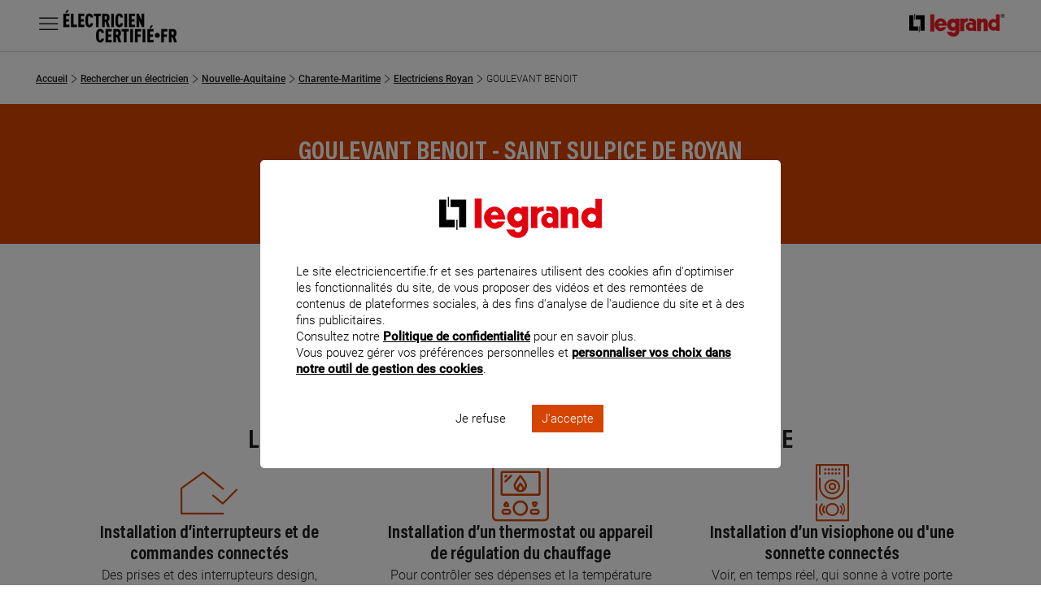

--- FILE ---
content_type: text/html;charset=UTF-8
request_url: https://www.electriciencertifie.fr/rechercher-un-electricien/goulevant-benoit-saint-sulpice-de-royan
body_size: 13566
content:
<!DOCTYPE html><html lang="fr"> <head> <title>Electricien Goulevant Benoit - Saint Sulpice De Royan 17200 | Electriciencertifié - Legrand</title> <meta charset="UTF-8" /> <meta http-equiv="X-UA-Compatible" content="IE=edge" /> <meta name="description" content="Pour vos installations &eacute;lectriques et domotiques, contactez l'&eacute;lectricien GOULEVANT BENOIT &agrave; SAINT SULPICE DE ROYAN 17200, expert certifi&eacute; par Legrand" /> <meta name="keywords" content="" /> <meta name="viewport" content="width=device-width, initial-scale=1" /> <meta name="format-detection" content="telephone=no" /> <!-- Google Tag Manager --> <script>(function(w,d,s,l,i){w[l]=w[l]||[];w[l].push({'gtm.start': new Date().getTime(),event:'gtm.js'});var f=d.getElementsByTagName(s)[0], j=d.createElement(s),dl=l!='dataLayer'?'&l='+l:'';j.async=true;j.src= 'https://www.googletagmanager.com/gtm.js?id='+i+dl;f.parentNode.insertBefore(j,f); })(window,document,'script','dataLayer','GTM-NKVMSW3');</script> <!-- End Google Tag Manager --> <!--[if (gt IE 8) | (IEMobile)]><!--> <link rel="stylesheet" href="/sites/electriciencertifie.fr/themes/electriciencertifie/public/css/main.min.css?v=1fb0f85b" /> <!--<![endif]--> <meta property="og:locale" content="fr_FR" /> <meta property="og:title" content="GOULEVANT BENOIT" /> <meta property="og:description" content="Pour vos installations &eacute;lectriques et domotiques, contactez l'&eacute;lectricien GOULEVANT BENOIT &agrave; SAINT SULPICE DE ROYAN 17200, expert certifi&eacute; par Legrand" /> <meta property="og:url" content="/rechercher-un-electricien/goulevant-benoit-saint-sulpice-de-royan" /> <meta property="og:image" content="" /> <meta property="og:site_name" content="Legrand" /> <meta name="msvalidate.01" content="080479E3779108FE5F9309A36697EFCB" /> <meta name="p:domain_verify" content="5886a8360221460abe0f152bde2174c7" /> <link rel="canonical" href="https://www.electriciencertifie.fr/rechercher-un-electricien/goulevant-benoit-saint-sulpice-de-royan" /> <meta name="google-site-verification" content="4eqNHKPgdalfIJoqLcWvBD06qMcnWPbEqRvyvKkjRMw" /> </head> <body class="" data-js-mask="false"> <!-- Google Tag Manager (noscript) --> <noscript><iframe src="https://www.googletagmanager.com/ns.html?id=GTM-NKVMSW3" height="0" width="0" style="display:none;visibility:hidden"></iframe></noscript> <!-- End Google Tag Manager (noscript) --> <script> var jsonendpoint = { postcode: { url: '/services/json/store-locator-postal-code', method: 'get' }, }; var mapboxkey = 'pk.eyJ1IjoiYnJ1bm9ndWVyaW4iLCJhIjoiY2lvZnc5dnZyMDA0dXVua3hyYWljNmpnMyJ9.AQ_C5kcJduMdI8TNsFPVaQ'; </script> <!-- Turf.js for distance calculations in storelocator --> <script src="https://cdn.jsdelivr.net/npm/@turf/turf@6/turf.min.js"></script> <!-- HEADER --><header data-js-module="navigation" data-js-navigation-open="false"> <div class="m-header__inner"> <div class="m-header__inner-left"> <nav id="header-navigation" class="m-navbar" data-js-navigation-navbar-open="true" data-js-navigation-controls aria-hidden="false" aria-label="Menu principal"> <ul class="m-navbar__items m-navbar__items--main"> <li class="m-navbar__item"> <button class="c-navbar-item c-navbar-item--main" title="Ouvrir le menu principal" aria-controls="menu-main" data-navigation-item="main" data-js-trigger="navigation--toggle"> <span class="c-navbar-item__label o-hidden-visually">Menu</span> <i class="c-icon--burger" aria-hidden="true"></i> <i class="c-icon--close" aria-hidden="true"></i> </button> <div id="menu-main" class="m-navbar__sub-nav" aria-hidden="true" data-js-navigation-controls=""> <div class="o-container o-container--full-sm h-full"> <div class="m-navbar__sub-nav-wrapper h-full"> <div class="m-navbar__column m-navbar__column--products"> <div class="o-scrollbar o-scrollbar--sub-nav w-full"> <ul class="m-navbar__items m-navbar__items--product"> <li class="m-navbar__item"> <button class="c-navbar-item c-navbar-item--product-category" title="Ouvrir le menu : Chercher un électricien" aria-controls="find-electrician" data-navigation-item="product-category"> <span class="c-navbar-item__label">Chercher un électricien</span> <i class="c-icon--next u-hidden-from--lg c-navbar-item__icon-after" aria-hidden="true"></i> </button> </li> <li class="m-navbar__item"> <button class="c-navbar-item c-navbar-item--product-category" title="Ouvrir le menu : Prestations" aria-controls="services" data-navigation-item="product-category"> <span class="c-navbar-item__label">Prestations</span> <i class="c-icon--next u-hidden-from--lg c-navbar-item__icon-after" aria-hidden="true"></i> </button> </li> <li class="m-navbar__item"> <button class="c-navbar-item c-navbar-item--product-category" title="Ouvrir le menu : Questions fréquentes" aria-controls="faqs" data-navigation-item="product-category"> <span class="c-navbar-item__label">Questions fréquentes</span> <i class="c-icon--next u-hidden-from--lg c-navbar-item__icon-after" aria-hidden="true"></i> </button> </li> </ul> </div> </div> <div id="find-electrician" class="m-navbar__sub-nav-wrapper m-navbar__sub-nav-wrapper--catalogue-3 o-scrollbar o-scrollbar--sub-nav" aria-hidden="true" data-js-navigation-controls="" data-navigation-level data-navigation-menu-id> <div class="m-navbar__column"> <span class="c-navbar-item c-navbar-item--secondary"> <span class="c-navbar-item__label">Les villes les plus recherchées</span> </span> <ul id="menu-villes" class="m-navbar__items"> <li class="m-navbar__item"> <a href="/rechercher-un-electricien/toulouse" class="c-navbar-item c-navbar-item--link" title="Accéder à la page : Toulouse" data-navigation-item="link"> <span class="c-navbar-item__label">Toulouse</span> </a> </li> <li class="m-navbar__item"> <a href="/rechercher-un-electricien/rennes" class="c-navbar-item c-navbar-item--link" title="Accéder à la page : Rennes" data-navigation-item="link"> <span class="c-navbar-item__label">Rennes</span> </a> </li> <li class="m-navbar__item"> <a href="/rechercher-un-electricien/nice" class="c-navbar-item c-navbar-item--link" title="Accéder à la page : Nice" data-navigation-item="link"> <span class="c-navbar-item__label">Nice</span> </a> </li> <li class="m-navbar__item"> <a href="/rechercher-un-electricien/lille" class="c-navbar-item c-navbar-item--link" title="Accéder à la page : Lille" data-navigation-item="link"> <span class="c-navbar-item__label">Lille</span> </a> </li> <li class="m-navbar__item"> <a href="/rechercher-un-electricien/bordeaux" class="c-navbar-item c-navbar-item--link" title="Accéder à la page : Bordeaux" data-navigation-item="link"> <span class="c-navbar-item__label">Bordeaux</span> </a> </li> </ul> </div> <div class="m-navbar__column"> <span class="c-navbar-item c-navbar-item--secondary"> <span class="c-navbar-item__label">Les départements les plus recherchés</span> </span> <ul id="menu-departements" class="m-navbar__items"> <li class="m-navbar__item"> <a href="/rechercher-un-electricien/paris-75" class="c-navbar-item c-navbar-item--link" title="Accéder à la page : Paris" data-navigation-item="link"> <span class="c-navbar-item__label">Paris</span> </a> </li> <li class="m-navbar__item"> <a href="/rechercher-un-electricien/essonne-91" class="c-navbar-item c-navbar-item--link" title="Accéder à la page : Essonne" data-navigation-item="link"> <span class="c-navbar-item__label">Essonne</span> </a> </li> <li class="m-navbar__item"> <a href="/rechercher-un-electricien/val-doise-95" class="c-navbar-item c-navbar-item--link" title="Accéder à la page : Val-d'Oise" data-navigation-item="link"> <span class="c-navbar-item__label">Val-d'Oise</span> </a> </li> <li class="m-navbar__item"> <a href="/rechercher-un-electricien/yvelines-78" class="c-navbar-item c-navbar-item--link" title="Accéder à la page : Yvelines" data-navigation-item="link"> <span class="c-navbar-item__label">Yvelines</span> </a> </li> <li class="m-navbar__item"> <a href="/rechercher-un-electricien/vienne-86" class="c-navbar-item c-navbar-item--link" title="Accéder à la page : Vienne" data-navigation-item="link"> <span class="c-navbar-item__label">Vienne</span> </a> </li> </ul> </div> <div class="m-navbar__column"> <span class="c-navbar-item c-navbar-item--secondary"> <span class="c-navbar-item__label">Les régions les plus recherchées</span> </span> <ul id="menu-regions" class="m-navbar__items"> <li class="m-navbar__item"> <a href="/rechercher-un-electricien/ile-de-france" class="c-navbar-item c-navbar-item--link" title="Accéder à la page : Île-de-France" data-navigation-item="link"> <span class="c-navbar-item__label">Île-de-France</span> </a> </li> <li class="m-navbar__item"> <a href="/rechercher-un-electricien/auvergne-rhone-alpes" class="c-navbar-item c-navbar-item--link" title="Accéder à la page : Auvergne-Rhône-Alpes" data-navigation-item="link"> <span class="c-navbar-item__label">Auvergne-Rhône-Alpes</span> </a> </li> <li class="m-navbar__item"> <a href="/rechercher-un-electricien/normandie" class="c-navbar-item c-navbar-item--link" title="Accéder à la page : Normandie" data-navigation-item="link"> <span class="c-navbar-item__label">Normandie</span> </a> </li> </ul> </div> </div> <div id="services" class="m-navbar__sub-nav-wrapper m-navbar__sub-nav-wrapper--catalogue-2 o-scrollbar o-scrollbar--sub-nav" aria-hidden="true" data-js-navigation-controls="" data-navigation-level data-navigation-menu-id> <div class="m-navbar__column"> <span class="c-navbar-item c-navbar-item--secondary"> <span class="c-navbar-item__label">Prestations connectées</span> </span> <ul class="m-navbar__items"> <li class="m-navbar__item"> <a href="/prestation/installation-dinterrupteurs-et-de-commandes-connectes" class="c-navbar-item c-navbar-item--link" title="Accéder à la page : Installation d’interrupteurs et de commandes connectés" data-navigation-item="link"> <span class="c-navbar-item__label">Installation d’interrupteurs et de commandes connectés</span> </a> </li> <li class="m-navbar__item"> <a href="/prestation/installation-dun-thermostat-ou-appareil-de-regulation-du-chauffage" class="c-navbar-item c-navbar-item--link" title="Accéder à la page : Installation d’un thermostat ou appareil de régulation du chauffage" data-navigation-item="link"> <span class="c-navbar-item__label">Installation d’un thermostat ou appareil de régulation du chauffage</span> </a> </li> <li class="m-navbar__item"> <a href="/prestation/installation-dun-visiophone-ou-dune-sonnette-connectes" class="c-navbar-item c-navbar-item--link" title="Accéder à la page : Installation d’un visiophone ou d'une sonnette connectés" data-navigation-item="link"> <span class="c-navbar-item__label">Installation d’un visiophone ou d'une sonnette connectés</span> </a> </li> <li class="m-navbar__item"> <a href="/prestation/installation-de-solutions-connectees-pour-securiser-son-logement" class="c-navbar-item c-navbar-item--link" title="Accéder à la page : Installation de solutions connectées pour sécuriser son logement" data-navigation-item="link"> <span class="c-navbar-item__label">Installation de solutions connectées pour sécuriser son logement</span> </a> </li> <li class="m-navbar__item"> <a href="/prestation/installation-dun-reseau-wi-fi-et-multimedia-performant" class="c-navbar-item c-navbar-item--link" title="Accéder à la page : Installation d’un réseau Wi-Fi et multimédia performant" data-navigation-item="link"> <span class="c-navbar-item__label">Installation d’un réseau Wi-Fi et multimédia performant</span> </a> </li> <li class="m-navbar__item"> <a href="/prestation/installation-de-solutions-connectees-pour-maitriser-et-suivre-ses-consommations" class="c-navbar-item c-navbar-item--link" title="Accéder à la page : Installation de solutions connectées pour maîtriser et suivre ses consommations" data-navigation-item="link"> <span class="c-navbar-item__label">Installation de solutions connectées pour maîtriser et suivre ses consommations</span> </a> </li> </ul> </div> <div class="m-navbar__column"> <span class="c-navbar-item c-navbar-item--secondary"> <span class="c-navbar-item__label">Prestations spécifiques</span> </span> <ul class="m-navbar__items"> <li class="m-navbar__item"> <a href="/prestation/installation-dune-borne-de-recharge-pour-vehicule-electrique" class="c-navbar-item c-navbar-item--link" title="Accéder à la page : Installation d’une borne de recharge pour véhicule électrique" data-navigation-item="link"> <span class="c-navbar-item__label">Installation d’une borne de recharge pour véhicule électrique</span> </a> </li> </ul> </div> <div class="m-navbar__column"> <span class="c-navbar-item c-navbar-item--secondary"> <span class="c-navbar-item__label">Prestations en électricité générale</span> </span> <ul class="m-navbar__items"> <li class="m-navbar__item"> <a href="/prestation/installation-dune-prise-greenup-de-recharge-pour-vehicule-electrique" class="c-navbar-item c-navbar-item--link" title="Accéder à la page : Installation d'une prise GREEN'UP de recharge pour véhicule électrique" data-navigation-item="link"> <span class="c-navbar-item__label">Installation d'une prise GREEN'UP de recharge pour véhicule électrique</span> </a> </li> <li class="m-navbar__item"> <a href="/prestation/mise-aux-normes-de-linstallation-electrique" class="c-navbar-item c-navbar-item--link" title="Accéder à la page : Mise aux normes de l’installation électrique" data-navigation-item="link"> <span class="c-navbar-item__label">Mise aux normes de l’installation électrique</span> </a> </li> <li class="m-navbar__item"> <a href="/prestation/pose-dun-tableau-electrique" class="c-navbar-item c-navbar-item--link" title="Accéder à la page : Pose d’un tableau électrique" data-navigation-item="link"> <span class="c-navbar-item__label">Pose d’un tableau électrique</span> </a> </li> <li class="m-navbar__item"> <a href="/prestation/installation-dinterrupteurs-et-de-commandes-connectes" class="c-navbar-item c-navbar-item--link" title="Accéder à la page : Installation d’interrupteurs et de commandes connectés" data-navigation-item="link"> <span class="c-navbar-item__label">Installation d’interrupteurs et de commandes connectés</span> </a> </li> </ul> </div> <a href="/prestation" class="o-wrapper--grid-span-column-2--desktop c-navbar-item c-navbar-item--see-all-link" title="Accéder à la page : Voir toutes les prestations" data-navigation-item="see-all-link"> <span class="c-navbar-item__see-all"> Voir toutes les prestations <i class="c-icon--next" aria-hidden="true"></i> </span> </a> </div> <div id="faqs" class="m-navbar__sub-nav-wrapper m-navbar__sub-nav-wrapper--catalogue o-scrollbar o-scrollbar--sub-nav" aria-hidden="true" data-js-navigation-controls="" data-navigation-level data-navigation-menu-id> <div class="m-navbar__column"> <span class="c-navbar-item c-navbar-item--secondary"> <span class="c-navbar-item__label">Questions fréquentes</span> </span> <ul class="m-navbar__items"> <li class="m-navbar__item"> <a href="/questions-frequentes/pourquoi-la-renovation-du-tableau-electrique-est-importante-pour-la-mise-aux" class="c-navbar-item c-navbar-item--link" title="Accéder à la page : Pourquoi la rénovation du tableau électrique est importante pour la mise aux normes de l'installation électrique ?" data-navigation-item="link"> <span class="c-navbar-item__label">Pourquoi la rénovation du tableau électrique est importante pour la mise aux normes de l'installation électrique ?</span> </a> </li> <li class="m-navbar__item"> <a href="/questions-frequentes/comment-renover-un-tableau-electrique" class="c-navbar-item c-navbar-item--link" title="Accéder à la page : Comment rénover un tableau électrique ?" data-navigation-item="link"> <span class="c-navbar-item__label">Comment rénover un tableau électrique ?</span> </a> </li> <li class="m-navbar__item"> <a href="/questions-frequentes/quelle-est-la-cause-des-coupures-de-courant" class="c-navbar-item c-navbar-item--link" title="Accéder à la page : Quelle est la cause des coupures de courant ?" data-navigation-item="link"> <span class="c-navbar-item__label">Quelle est la cause des coupures de courant ?</span> </a> </li> </ul> <a href="/questions-frequentes" class="o-wrapper--grid-span-column-2--desktop c-navbar-item c-navbar-item--see-all-link" title="Accéder à la page : Questions fréquentes" data-navigation-item="see-all-link"> <span class="c-navbar-item__see-all"> Voir tout <i class="c-icon--next" aria-hidden="true"></i> </span> </a> </div> </div> </div> </div> </div> </li> </ul> </nav> <a href="/"> <img src="/sites/electriciencertifie.fr/themes/electriciencertifie/public/images/logo-electricien-certifie.png?v=86a6abda" srcset="/sites/electriciencertifie.fr/themes/electriciencertifie/public/images/logo-electricien-certifie@2x.png?v=c442f679 2x" alt="logo électricien certifié" class="h-6 md:h-auto"> </a> </div> <div> <img src="/sites/electriciencertifie.fr/themes/electriciencertifie/public/images/logo-legrand.png?v=cc3aadc3" srcset="/sites/electriciencertifie.fr/themes/electriciencertifie/public/images/logo-legrand@2x.png?v=41e19abc 2x" alt="logo legrand" class="h-4 md:h-auto md:hidden"> <a href="https://www.legrand.fr"> <img src="/sites/electriciencertifie.fr/themes/electriciencertifie/public/images/logo-legrand.png?v=cc3aadc3" srcset="/sites/electriciencertifie.fr/themes/electriciencertifie/public/images/logo-legrand@2x.png?v=41e19abc 2x" alt="logo legrand" class="h-4 md:h-auto hidden md:block"> </a> </div> </div> </header><!-- HEADER --> <div id="page-node-11754" class="main-container relative"> <script type="application/ld+json"> { "@context": "https://schema.org", "@type": "Electrician", "image": [ "/sites/electriciencertifie.fr/files/styles/530x350/public/visuel-fiche-elec-530x350.jpg?itok=u2JWz-bA" ], "name": "GOULEVANT BENOIT", "address": { "@type": "PostalAddress", "streetAddress": "18 AVENUE PASTEUR", "addressLocality": "SAINT SULPICE DE ROYAN", "postalCode": "17200", "addressCountry": "FR" }, "geo": { "@type": "GeoCoordinates", "latitude": "45.66454", "longitude": "-0.98686" }, "url": "https://www.electriciencertifie.fr/rechercher-un-electricien/goulevant-benoit-saint-sulpice-de-royan", "telephone": "+33668104590" }</script> <!-- BREADCRUMB --><div class="c-section c-section--no-marge c-section--breadcrumb"> <nav aria-label="Fil d'Ariane" class="c-breadcrumb"> <ol class="c-breadcrumb__list o-scrollbar" itemscope itemtype="https://schema.org/BreadcrumbList"> <li class="c-breadcrumb__item" itemprop="itemListElement" itemscope itemtype="https://schema.org/ListItem"> <a itemprop="item" href="https://www.electriciencertifie.fr/" class="c-breadcrumb__link"> <span itemprop="name"> Accueil</span> </a> <meta itemprop="position" content="1"> <i class="c-icon--chevron-right" aria-hidden="true"></i> </li> <li class="c-breadcrumb__item" itemprop="itemListElement" itemscope itemtype="https://schema.org/ListItem"> <a itemprop="item" href="https://www.electriciencertifie.fr/rechercher-un-electricien" class="c-breadcrumb__link"> <span itemprop="name"> Rechercher un électricien</span> </a> <meta itemprop="position" content="2"> <i class="c-icon--chevron-right" aria-hidden="true"></i> </li> <li class="c-breadcrumb__item" itemprop="itemListElement" itemscope itemtype="https://schema.org/ListItem"> <a itemprop="item" href="https://www.electriciencertifie.fr/rechercher-un-electricien/nouvelle-aquitaine" class="c-breadcrumb__link"> <span itemprop="name"> Nouvelle-Aquitaine</span> </a> <meta itemprop="position" content="3"> <i class="c-icon--chevron-right" aria-hidden="true"></i> </li> <li class="c-breadcrumb__item" itemprop="itemListElement" itemscope itemtype="https://schema.org/ListItem"> <a itemprop="item" href="https://www.electriciencertifie.fr/rechercher-un-electricien/charente-maritime-17" class="c-breadcrumb__link"> <span itemprop="name"> Charente-Maritime</span> </a> <meta itemprop="position" content="4"> <i class="c-icon--chevron-right" aria-hidden="true"></i> </li> <li class="c-breadcrumb__item" itemprop="itemListElement" itemscope itemtype="https://schema.org/ListItem"> <a itemprop="item" href="https://www.electriciencertifie.fr/rechercher-un-electricien/royan" class="c-breadcrumb__link"> <span itemprop="name"> Electriciens Royan</span> </a> <meta itemprop="position" content="5"> <i class="c-icon--chevron-right" aria-hidden="true"></i> </li> <li class="c-breadcrumb__item" itemprop="itemListElement" itemscope itemtype="https://schema.org/ListItem"> <span class="c-breadcrumb__link" itemprop="name" aria-current="page">GOULEVANT BENOIT</span> <meta itemprop="position" content="6"> </li> </ol> </nav></div><!-- BREADCRUMB --><!-- BANNER --><section class="c-section c-section--banner c-section--overflow-visible c-banner c-banner--theme" role="banner"> <div class="c-banner__body o-container "> <div class="c-banner__inner"> <h1 class="c-banner__title">GOULEVANT BENOIT - SAINT SULPICE DE ROYAN</h1> <p class="banner__content">18 AVENUE PASTEUR<br />17200 SAINT SULPICE DE ROYAN</p> </div> </div></section> <!-- INFO PRATIQUE --><section class="c-section c-section--devis" data-js-sticky="false"> <div class=" o-container"> <div class="o-wrapper"> <form action="/rechercher-un-electricien/mise-en-relation-chantier-electricite" method="GET" class="c-text--center"> <button type="submit" class="c-button c-button--theme c-button--icon-big" title="Je veux un devis"> <i class="c-icon--completer-demande"></i> <span class="">Obtenir un devis</span> </button> <input type="hidden" name="id" value="TEdGUjAwMTFyMDAwMDFtOHp1RA" /> <input type="hidden" name="presta" value ="cHJlc3RhdGlvbl8yO3ByZXN0YXRpb25fMztwcmVzdGF0aW9uXzY7cHJlc3RhdGlvbl80O3ByZXN0YXRpb25fNTtwcmVzdGF0aW9uXzc" /> <input type="hidden" name="name" value ="GOULEVANT BENOIT" /> </form> </div> </div></section><!-- INFO PRATIQUE --> <!-- BLOC PRESTATIONS ELECTRICIEN CONNECTEES --><section class="c-section c-section--prestations"> <div class=" o-container"> <div class="o-wrapper o-wrapper--gap-row-lg--tablet"> <div class="c-heading"> <p class="c-heading__label">GOULEVANT BENOIT</p> <h2 class="c-heading__title"> Les prestations en domotique et maison connectée </h2> </div> <div class="o-wrapper o-wrapper--direction-row o-wrapper--justify-center o-wrapper--layout o-wrapper--column-2 o-wrapper--column-3--desktop"> <div> <div class="c-card c-card--icon c-card--borderless"> <div class="c-card__image--icon" title="Installation d’interrupteurs et de commandes connectés"> <i class="c-icon--installation_maison_co" role="img" aria-label="installation_maison_co"></i> </div> <div class="c-card__body"> <h3> Installation d’interrupteurs et de commandes connectés </h3> <div class="c-card__content"> <p>Des prises et des interrupteurs design, pratiques et connectés, ça existe !<br />Céliane™ with Netatmo embellit et facilite votre quotidien.</p> </div> <div> <a href="/prestation/installation-dinterrupteurs-et-de-commandes-connectes" class="c-button c-button--inline c-button--theme"> En savoir plus <i class="c-icon--next" aria-hidden="true"></i> </a> </div> </div> </div> </div> <div> <div class="c-card c-card--icon c-card--borderless"> <div class="c-card__image--icon" title="Installation d’un thermostat ou appareil de régulation du chauffage"> <i class="c-icon--thermostat_chauffage" role="img" aria-label="thermostat_chauffage"></i> </div> <div class="c-card__body"> <h3> Installation d’un thermostat ou appareil de régulation du chauffage </h3> <div class="c-card__content"> <p>Pour contrôler ses dépenses et la température de son logement, rien de mieux qu’un thermostat. La régulation sera simple et précise.&nbsp;</p> </div> <div> <a href="/prestation/installation-dun-thermostat-ou-appareil-de-regulation-du-chauffage" class="c-button c-button--inline c-button--theme"> En savoir plus <i class="c-icon--next" aria-hidden="true"></i> </a> </div> </div> </div> </div> <div> <div class="c-card c-card--icon c-card--borderless"> <div class="c-card__image--icon" title="Installation d’un visiophone ou d'une sonnette connectés"> <i class="c-icon--sonnette" role="img" aria-label="sonnette"></i> </div> <div class="c-card__body"> <h3> Installation d’un visiophone ou d'une sonnette connectés </h3> <div class="c-card__content"> <p>Voir, en temps réel, qui sonne à votre porte c’est maintenant possible...même à des kilomètres de votre domicile.&nbsp;</p> </div> <div> <a href="/prestation/installation-dun-visiophone-ou-dune-sonnette-connectes" class="c-button c-button--inline c-button--theme"> En savoir plus <i class="c-icon--next" aria-hidden="true"></i> </a> </div> </div> </div> </div> <div> <div class="c-card c-card--icon c-card--borderless"> <div class="c-card__image--icon" title="Installation de solutions connectées pour sécuriser son logement"> <i class="c-icon--protection-installation" role="img" aria-label="protection-installation"></i> </div> <div class="c-card__body"> <h3> Installation de solutions connectées pour sécuriser son logement </h3> <div class="c-card__content"> <p>Protégez dès maintenant votre maison avec les solutions connectées Netatmo.</p> </div> <div> <a href="/prestation/installation-de-solutions-connectees-pour-securiser-son-logement" class="c-button c-button--inline c-button--theme"> En savoir plus <i class="c-icon--next" aria-hidden="true"></i> </a> </div> </div> </div> </div> <div> <div class="c-card c-card--icon c-card--borderless"> <div class="c-card__image--icon" title="Installation d’un réseau Wi-Fi et multimédia performant"> <i class="c-icon--equiper-reseau-multimedia" role="img" aria-label="equiper-reseau-multimedia"></i> </div> <div class="c-card__body"> <h3> Installation d’un réseau Wi-Fi et multimédia performant </h3> <div class="c-card__content"> <p>Pour profiter sereinement du haut débit sur l’ensemble de vos appareils, faites appel à un Electricien Certifié par Legrand.</p> </div> <div> <a href="/prestation/installation-dun-reseau-wi-fi-et-multimedia-performant" class="c-button c-button--inline c-button--theme"> En savoir plus <i class="c-icon--next" aria-hidden="true"></i> </a> </div> </div> </div> </div> <div> <div class="c-card c-card--icon c-card--borderless"> <div class="c-card__image--icon" title="Installation de solutions connectées pour maîtriser et suivre ses consommations"> <i class="c-icon--surveiller-consommations" role="img" aria-label="surveiller-consommations"></i> </div> <div class="c-card__body"> <h3> Installation de solutions connectées pour maîtriser et suivre ses consommations </h3> <div class="c-card__content"> <p>Améliorer son <strong>confort </strong>et réaliser en même temps des <strong>économies d’énergies</strong> c’est possible ! Avec les solutions <strong>Drivia with Netatmo</strong>, en neuf comme en rénovation, rendez votre <strong>logement connecté </strong>et <strong>gérez vos consommations d’énergie</strong>.</p> </div> <div> <a href="/prestation/installation-de-solutions-connectees-pour-maitriser-et-suivre-ses-consommations" class="c-button c-button--inline c-button--theme"> En savoir plus <i class="c-icon--next" aria-hidden="true"></i> </a> </div> </div> </div> </div> </div> </div> </div></section><!-- BLOC PRESTATIONS ELECTRICIEN CONNECTEES --><!-- BLOC PRESTATIONS EN ELECTRICITE GENERALE --><section class="c-section c-section--prestations"> <div class=" o-container"> <div class="o-wrapper o-wrapper--gap-row-lg--tablet"> <div class="c-heading"> <p class="c-heading__label">GOULEVANT BENOIT</p> <h2 class="c-heading__title"> Les prestations en électricité générale </h2> </div> <div class="o-wrapper o-wrapper--direction-row o-wrapper--justify-center o-wrapper--layout o-wrapper--column-2 o-wrapper--column-3--desktop"> <div> <div class="c-card c-card--icon c-card--borderless"> <div class="c-card__image--icon" title="Pose d’un tableau électrique"> <i class="c-icon--tableau_electrique1 " role="img" aria-label="tableau_electrique1 "></i> </div> <div class="c-card__body"> <h3> Pose d’un tableau électrique </h3> <div class="c-card__content"> <p>Au cœur de l’installation électrique, son bon fonctionnement est primordial.&nbsp;</p> </div> <div> <a href="/prestation/pose-dun-tableau-electrique" class="c-button c-button--inline c-button--theme"> En savoir plus <i class="c-icon--next" aria-hidden="true"></i> </a> </div> </div> </div> </div> <div> <div class="c-card c-card--icon c-card--borderless"> <div class="c-card__image--icon" title="Pose d’un parafoudre ou d'un interrupteur différentiel"> <i class="c-icon--parafoudre" role="img" aria-label="parafoudre"></i> </div> <div class="c-card__body"> <h3> Pose d’un parafoudre ou d'un interrupteur différentiel </h3> <div class="c-card__content"> <p>Equipements clés dans une installation électrique, les parafoudres et les interrupteurs différentiels assurent une sécurité de tous les occupants pour une tranquillité au quotidien.</p> </div> <div> <a href="/prestation/pose-dun-parafoudre-ou-dun-interrupteur-differentiel" class="c-button c-button--inline c-button--theme"> En savoir plus <i class="c-icon--next" aria-hidden="true"></i> </a> </div> </div> </div> </div> <div> <div class="c-card c-card--icon c-card--borderless"> <div class="c-card__image--icon" title="Pose de prises électriques"> <i class="c-icon--prise_electrique" role="img" aria-label="prise_electrique"></i> </div> <div class="c-card__body"> <h3> Pose de prises électriques </h3> <div class="c-card__content"> <p>Vous souhaitez plus de prises électriques chez vous ? Faites appel à un Électricien Certifié par Legrand.&nbsp;Un maximum de prises pour un maximum de praticité et de sécurité.&nbsp;</p> </div> <div> <a href="/prestation/pose-de-prises-electriques" class="c-button c-button--inline c-button--theme"> En savoir plus <i class="c-icon--next" aria-hidden="true"></i> </a> </div> </div> </div> </div> <div> <div class="c-card c-card--icon c-card--borderless"> <div class="c-card__image--icon" title="Pose d’interrupteurs "> <i class="c-icon--pose_interrupteur" role="img" aria-label="pose_interrupteur"></i> </div> <div class="c-card__body"> <h3> Pose d’interrupteurs </h3> <div class="c-card__content"> <p>Mettre vos interrupteurs au goût du jour, c’est facile avec les Électriciens Certifiés par Legrand.&nbsp;</p> </div> <div> <a href="/prestation/pose-dinterrupteurs" class="c-button c-button--inline c-button--theme"> En savoir plus <i class="c-icon--next" aria-hidden="true"></i> </a> </div> </div> </div> </div> <div> <div class="c-card c-card--icon c-card--borderless"> <div class="c-card__image--icon" title="Mise aux normes de l’installation électrique"> <i class="c-icon--normes_installation_electrique" role="img" aria-label="normes_installation_electrique"></i> </div> <div class="c-card__body"> <h3> Mise aux normes de l’installation électrique </h3> <div class="c-card__content"> <p>Parce que l’électricité implique la sécurité et la protection de votre famille et de vos biens, faites vérifier votre installation.</p> </div> <div> <a href="/prestation/mise-aux-normes-de-linstallation-electrique" class="c-button c-button--inline c-button--theme"> En savoir plus <i class="c-icon--next" aria-hidden="true"></i> </a> </div> </div> </div> </div> <div> <div class="c-card c-card--icon c-card--borderless"> <div class="c-card__image--icon" title="Pose d’un détecteur de fumée"> <i class="c-icon--detecteur_fumee" role="img" aria-label="detecteur_fumee"></i> </div> <div class="c-card__body"> <h3> Pose d’un détecteur de fumée </h3> <div class="c-card__content"> <p>Pour votre sécurité, pensez au détecteur de fumée.</p> </div> <div> <a href="/prestation/pose-dun-detecteur-de-fumee" class="c-button c-button--inline c-button--theme"> En savoir plus <i class="c-icon--next" aria-hidden="true"></i> </a> </div> </div> </div> </div> <div> <div class="c-card c-card--icon c-card--borderless"> <div class="c-card__image--icon" title="Installation d'une prise GREEN'UP de recharge pour véhicule électrique"> <i class="c-icon--borne_recharge_electrique" role="img" aria-label="borne_recharge_electrique"></i> </div> <div class="c-card__body"> <h3> Installation d'une prise GREEN'UP de recharge pour véhicule électrique </h3> <div class="c-card__content"> <p>Rouler avec un véhicule électrique demande quelques adaptations et un équipement de recharge spécifique pour faire le "plein" directement chez vous !</p> </div> <div> <a href="/prestation/installation-dune-prise-greenup-de-recharge-pour-vehicule-electrique" class="c-button c-button--inline c-button--theme"> En savoir plus <i class="c-icon--next" aria-hidden="true"></i> </a> </div> </div> </div> </div> <div> <div class="c-card c-card--icon c-card--borderless"> <div class="c-card__image--icon" title="Rénovation électrique de la maison"> <i class="c-icon--normes_installation_electrique" role="img" aria-label="normes_installation_electrique"></i> </div> <div class="c-card__body"> <h3> Rénovation électrique de la maison </h3> <div class="c-card__content"> <p>Vous souhaitez rénover l'électricité de votre maison ? Ou seulement refaire l'électricité dans la cuisine,&nbsp;la salle de bain ou le&nbsp;garage par exemple ? Faites appel à un électricien recommandé par Legrand.</p> </div> <div> <a href="/prestation/renovation-electrique-de-la-maison" class="c-button c-button--inline c-button--theme"> En savoir plus <i class="c-icon--next" aria-hidden="true"></i> </a> </div> </div> </div> </div> <div> <div class="c-card c-card--icon c-card--borderless"> <div class="c-card__image--icon" title="Pose du pack connecté "Mesurer et piloter" pour installation photovoltaïque"> <i class="c-icon--photovoltaique" role="img" aria-label="photovoltaique"></i> </div> <div class="c-card__body"> <h3> Pose du pack connecté "Mesurer et piloter" pour installation photovoltaïque </h3> <div class="c-card__content"> <p>Vous avez des panneaux solaires installés chez vous ? Autoconsommer facilement, c’est possible ! Avec le pack connecté Drivia with Netatmo «&nbsp;Mesurer et Piloter&nbsp;», suivez en temps réel votre production solaire et agissez sur vos appareils énergivores afin de réduire vos factures d’électricité.</p> </div> <div> <a href="/prestation/pose-du-pack-connecte-mesurer-et-piloter-pour-installation-photovoltaique" class="c-button c-button--inline c-button--theme"> En savoir plus <i class="c-icon--next" aria-hidden="true"></i> </a> </div> </div> </div> </div> </div> </div> </div></section><!-- BLOC PRESTATIONS EN ELECTRICITE GENERALE --> <!-- ELECTRICIEN PRESENTATION --><section class="c-section c-section--presentation c-section--bg c-section--no-marge"> <div class=" o-container"> <div class="o-wrapper o-wrapper--narrow"> <div class="o-wrapper o-wrapper--direction-row--tablet"> <div class="w-full md:w-1/3"> <img src="/sites/electriciencertifie.fr/files/styles/260x260/public/electricien-certifie-reseau-membre.jpg?itok=AgM0wDCT" alt="electricien-certifie-reseau-membre.jpg" class="w-full"> </div> <div class="w-full m-richtext md:w-2/3"> <div class="c-heading c-heading--left"> <h2 class="c-heading__title">Présentation de l’électricien GOULEVANT BENOIT à SAINT SULPICE DE ROYAN</h2> </div> <p>L’entreprise&nbsp;GOULEVANT BENOIT,&nbsp;professionnelle de l’électricité&nbsp;au savoir-faire reconnu, est basée à&nbsp;SAINT SULPICE DE ROYAN et&nbsp;membre du réseau des Electriciens Certifiés par Legrand.​<br />L’entreprise&nbsp;GOULEVANT BENOIT est apte à vous accompagner et à&nbsp;vous proposer une offre connectée mais aussi toutes&nbsp;sortes d'équipements : prises électriques, interrupteurs,&nbsp;disjoncteurs, tableau électrique ou encore visiophone,&nbsp;tout en respectant les exigences de la norme NF C 15-100&nbsp;qui concerne les locaux d’habitation. Vous êtes à la&nbsp;recherche d'un artisan électricien à&nbsp;SAINT SULPICE DE ROYAN ou dans&nbsp;les alentours pour réaliser des travaux d'ordre personnel&nbsp;(appartement, maison) ou professionnel (commerces,&nbsp;bureaux d'entreprises) ? Contactez dès à présent&nbsp;GOULEVANT BENOIT pour avancer sur votre projet d’électricité.</p> </div> </div> <div class="m-richtext"> <h3><strong>Expertise et compétences multiples​</strong></h3><p>​GOULEVANT BENOIT est une entreprise professionnelle&nbsp;spécialisée dans l’installation électrique et aux&nbsp;compétences reconnues,&nbsp;​signataire d'un engagement pour faire partie du&nbsp;dispositif Electriciens Certifiés par Legrand​. GOULEVANT BENOIT&nbsp;met en œuvre des produits des gammes :&nbsp;​</p><ul><li>Céliane : interrupteurs et prises&nbsp;​</li><li>Drivia&nbsp;: tableau électrique&nbsp;​</li><li>Netatmo&nbsp;: chauffage, sécurité, confort, etc.​</li><li>Multimédia : réseau, Wi-Fi, prises RJ45​</li><li>Visiophone connecté​</li><li>Etc.​</li></ul><p>​Accompagnée par Legrand, l’entreprise&nbsp;GOULEVANT BENOIT,&nbsp;située à SAINT SULPICE DE ROYAN, est tenue en permanence&nbsp;informée des tendances et des évolutions du marché&nbsp;de l'électricité ainsi que des nouveautés produits&nbsp;Legrand. L’entreprise&nbsp;GOULEVANT BENOIT est ainsi capable de&nbsp;vous conseiller au mieux et, si besoin, de faire évoluer&nbsp;votre installation électrique dans le temps. En tant que&nbsp;professionnel, l’entreprise&nbsp;GOULEVANT BENOIT est à même de&nbsp;vous faire une démonstration des solutions qui vous&nbsp;intéressent dans le showroom&nbsp;Innoval&nbsp;de Legrand le&nbsp;plus proche de chez vous.​<br />L’appartenance de l’entreprise&nbsp;GOULEVANT BENOIT basée à&nbsp;SAINT SULPICE DE ROYAN, au dispositif électriciencertifié.fr ne&nbsp;confère en aucun cas une garantie de Legrand quant au&nbsp;niveau de qualification ou quant à la qualité des travaux&nbsp;réalisés et services rendus par l’entreprise&nbsp;GOULEVANT BENOIT.&nbsp;L’installateur électricien est seul responsable de&nbsp;l’installation des produits et du contrôle de&nbsp;l’installation électrique.&nbsp;</p> </div> </div> </div></section><!-- ELECTRICIEN PRESENTATION --> <!-- BLOC STORELOCATOR PAGE ELECTRICIEN --><section class="c-section c-section--storelocator-elec" data-js-component="storelocator"> <div class=" o-container"> <div class="o-wrapper"> <div class="c-heading"> <h2 class="c-heading__title">Situer GOULEVANT BENOIT à SAINT SULPICE DE ROYAN</h2> </div> <div> <div id="storelocator-map" class="w-full relative overflow-hidden map-locate-electricien" data-storelocator-coord-lat="45.66454" data-storelocator-coord-lng="-0.98686" data-storelocator-elec-id="001ci00000EPAMVAA5" data-storelocator-json-url="L3NpdGVzL2VsZWN0cmljaWVuY2VydGlmaWUuZnIvZmlsZXMvc2VydmljZXMvc3RvcmVzL2xlZ3JhbmQtc3RvcmVzLUVDLmpzb24=" data-storelocator-destination="" data-storelocator-mapbox-style="mapbox://styles/brunoguerin/ciofwcsb8005yczmayeamfdjf" data-storelocator-theme-path="sites/electriciencertifie.fr/themes/electriciencertifie" data-storelocator-current-ping="true"> </div> <!-- template : marker popup --> <script type="text/template" id="marker-popup-content"> <div class="js-toggle-list-map" data-type="list"> <a href="{{link}}" class="txt title"> {{title}} </a> {{address1}} {{address2}} <span class="txt city"> {{zip}} {{city}} </span> </div> </script> </div> </div> </div></section><!-- BLOC STORELOCATOR PAGE ELECTRICIEN --> <!-- BLOC GAMMES --><section class="c-section c-section--gammes"> <div class=" o-container"> <div class="o-wrapper"> <div class="c-heading"> <h2 class="c-heading__title">Produits et inspirations pour vos travaux d'électricité</h2> </div> <div class="o-wrapper o-wrapper--grid o-wrapper--column-2--desktop"> <a href="https://www.legrand.fr/catalogue/interrupteurs-et-prises/celiane" aria-label="Découvrir - Interrupteurs et prises Céliane" class="c-push c-push--linkAround c-push--piece"> <div class="c-push__image"> <picture class="o-img--full o-img--cover"> <img src="/sites/electriciencertifie.fr/files/styles/270x270/public/interrupteurs-et-prises-celiane-280x280.png?itok=zypEdNk2" alt="interrupteurs-et-prises-celiane-280x280.png" loading="lazy"> </picture> </div> <div class="c-push__body c-background--contrasted" data-js-component="background" data-js-background-lines="true" data-js-background-color="#B47660" data-js-background-blur="false" data-js-background-text-contrast="true"> <div class="c-push__body-inner c-background__top"> <h3 class="c-push__title">Interrupteurs et prises Céliane</h3> </div> </div> </a> <a href="https://www.legrand.fr/catalogue/tableaux-electriques-et-disjoncteurs" aria-label="Découvrir - Tableaux électriques et disjoncteurs" class="c-push c-push--linkAround c-push--piece"> <div class="c-push__image"> <picture class="o-img--full o-img--cover"> <img src="/sites/electriciencertifie.fr/files/styles/270x270/public/legrand-electriciens-certifies-produit-2.jpg?itok=iWN-we6_" alt="legrand-electriciens-certifies-produit-2.jpg" loading="lazy"> </picture> </div> <div class="c-push__body c-background--contrasted" data-js-component="background" data-js-background-lines="true" data-js-background-color="#59585C" data-js-background-blur="false" data-js-background-text-contrast="true"> <div class="c-push__body-inner c-background__top"> <h3 class="c-push__title">Tableaux électriques et disjoncteurs</h3> </div> </div> </a> <a href="https://www.legrand.fr/la-maison-connectee" aria-label="Découvrir - Maison connectée" class="c-push c-push--linkAround c-push--piece"> <div class="c-push__image"> <picture class="o-img--full o-img--cover"> <img src="/sites/electriciencertifie.fr/files/styles/270x270/public/smart-home-mc-part-px-280x280.jpg?itok=LQq-SBPc" alt="smart-home-mc-part-px-280x280.jpg" loading="lazy"> </picture> </div> <div class="c-push__body c-background--contrasted" data-js-component="background" data-js-background-lines="true" data-js-background-color="#58867A" data-js-background-blur="false" data-js-background-text-contrast="true"> <div class="c-push__body-inner c-background__top"> <h3 class="c-push__title">Maison connectée</h3> </div> </div> </a> <a href="https://www.legrand.fr/mon-projet/je-minspire/piece-par-piece" aria-label="Découvrir - Inspirations pièce par pièce" class="c-push c-push--linkAround c-push--piece"> <div class="c-push__image"> <picture class="o-img--full o-img--cover"> <img src="/sites/electriciencertifie.fr/files/styles/270x270/public/cuisine-bois-triple-prises-surface-celiane-titane-280x280.jpg?itok=0jXVhqkR" alt="cuisine-bois-triple-prises-surface-celiane-titane-280x280.jpg" loading="lazy"> </picture> </div> <div class="c-push__body c-background--contrasted" data-js-component="background" data-js-background-lines="true" data-js-background-color="#59585C" data-js-background-blur="false" data-js-background-text-contrast="true"> <div class="c-push__body-inner c-background__top"> <h3 class="c-push__title">Inspirations pièce par pièce</h3> </div> </div> </a> <a href="https://www.legrand.fr/maison-connectee/maison-connectee-passez-par-un-professionnel-pour-installer-des-produits-connectes-chez-vous" aria-label="Découvrir - Installation produits connectés" class="c-push c-push--linkAround c-push--piece"> <div class="c-push__image"> <picture class="o-img--full o-img--cover"> <img src="/sites/electriciencertifie.fr/files/styles/270x270/public/maison-connectee-icons-cwn-280x280.jpg?itok=bqN_Io6_" alt="maison-connectee-icons-cwn-280x280.jpg" loading="lazy"> </picture> </div> <div class="c-push__body c-background--contrasted" data-js-component="background" data-js-background-lines="true" data-js-background-color="#B47660" data-js-background-blur="false" data-js-background-text-contrast="true"> <div class="c-push__body-inner c-background__top"> <h3 class="c-push__title">Installation produits connectés</h3> </div> </div> </a> <a href="https://www.legrand.fr/vehicule-electrique-interesse-par-l-installation-d-un-point-de-charge-par-un-pro" aria-label="Découvrir - Recharge véhicules électriques" class="c-push c-push--linkAround c-push--piece"> <div class="c-push__image"> <picture class="o-img--full o-img--cover"> <img src="/sites/electriciencertifie.fr/files/styles/270x270/public/recharge-vehicule-electrique-02-280x280.jpg?itok=onlkjRTg" alt="recharge-vehicule-electrique-02-280x280.jpg" loading="lazy"> </picture> </div> <div class="c-push__body c-background--contrasted" data-js-component="background" data-js-background-lines="true" data-js-background-color="#B47660" data-js-background-blur="false" data-js-background-text-contrast="true"> <div class="c-push__body-inner c-background__top"> <h3 class="c-push__title">Recharge véhicules électriques</h3> </div> </div> </a> <a href="https://www.legrand.fr/maison-connectee/interesse-par-linstallation-dun-visiophone-connecte-par-un-pro" aria-label="Découvrir - Visiophone connecté" class="c-push c-push--linkAround c-push--piece"> <div class="c-push__image"> <picture class="o-img--full o-img--cover"> <img src="/sites/electriciencertifie.fr/files/styles/270x270/public/installation-portier-visiophone-pro-280x280bis.png?itok=mS1X5tMe" alt="installation-portier-visiophone-pro-280x280bis.png" loading="lazy"> </picture> </div> <div class="c-push__body c-background--contrasted" data-js-component="background" data-js-background-lines="true" data-js-background-color="#B08857" data-js-background-blur="false" data-js-background-text-contrast="true"> <div class="c-push__body-inner c-background__top"> <h3 class="c-push__title">Visiophone connecté</h3> </div> </div> </a> <a href="https://www.legrand.fr/mon-projet/je-minspire/particuliers-domotique-myhome-celiane" aria-label="Découvrir - Inspiration chantier connecté" class="c-push c-push--linkAround c-push--piece"> <div class="c-push__image"> <picture class="o-img--full o-img--cover"> <img src="/sites/electriciencertifie.fr/files/styles/270x270/public/inspiration-chantier-domotique-280x280.png?itok=RIKZZ-ea" alt="inspiration-chantier-domotique-280x280.png" loading="lazy"> </picture> </div> <div class="c-push__body c-background--contrasted" data-js-component="background" data-js-background-lines="true" data-js-background-color="#2F3845" data-js-background-blur="false" data-js-background-text-contrast="true"> <div class="c-push__body-inner c-background__top"> <h3 class="c-push__title">Inspiration chantier connecté</h3> </div> </div> </a> </div> </div> </div></section><!-- BLOC GAMMES --> <!-- BLOC PUSH SERVICES --><section class="c-section c-section--services c-section--bg"> <div class=" o-container"> <div class="o-wrapper"> <div class="c-heading"> <h2 class="c-heading__title">Électriciens similaires à proximité de SAINT SULPICE DE ROYAN</h2> </div> <div class="o-wrapper o-wrapper--grid o-wrapper--column-3--desktop"> <div class="c-card__wrapper"> <a href="/rechercher-un-electricien/ds-elec-st-sulpice-de-royan" class="c-card c-card--link-around c-card--elec c-button-group"> <div class="c-card__body"> <h3 class="c-card__title">DS ELEC</h3> <p class="c-card__content"> 26 route de medis, 17200 ST SULPICE DE ROYAN </p> <p class="c-card__link"> <span class="c-button c-button--bordered"> <i class="c-icon--oeil" role="img" aria-hidden="true"></i> <span>En savoir plus</span> </span> </p> </div> </a> </div> <div class="c-card__wrapper"> <a href="/rechercher-un-electricien/bt-elec-17-saint-sulpice-de-royan" class="c-card c-card--link-around c-card--elec c-button-group"> <div class="c-card__body"> <h3 class="c-card__title">BT ELEC 17</h3> <p class="c-card__content"> 7 avenue des rossignols, 17200 SAINT SULPICE DE ROYAN </p> <p class="c-card__link"> <span class="c-button c-button--bordered"> <i class="c-icon--oeil" role="img" aria-hidden="true"></i> <span>En savoir plus</span> </span> </p> </div> </a> </div> <div class="c-card__wrapper"> <a href="/rechercher-un-electricien/goulevant-steve-st-sulpice-de-royan" class="c-card c-card--link-around c-card--elec c-button-group"> <div class="c-card__body"> <h3 class="c-card__title">GOULEVANT STEVE</h3> <p class="c-card__content"> 11 chemin du bois barre, 17200 ST SULPICE DE ROYAN </p> <p class="c-card__link"> <span class="c-button c-button--bordered"> <i class="c-icon--oeil" role="img" aria-hidden="true"></i> <span>En savoir plus</span> </span> </p> </div> </a> </div> </div> </div> </div></section> <!-- BLOC ACTUS --><section class="c-section c-section--actus c-section--small"> <div class=" o-container"> <div class="o-wrapper"> <div class="c-heading"> <h2 class="c-heading__title">Les dernières actualités</h2> </div> <div class="o-wrapper o-wrapper--grid o-wrapper--column-4--desktop"> <div class="c-card__wrapper"> <div class="c-card c-card--borderless"> <a href="https://www.legrand.fr/actualites/rallonges-multiprises-les-dernieres-solutions-pour-brancher-re-charger-et-organiser-tous-ses-equipements" class="c-card__image" title="Une rénovation tout en élégance pour le château de Vaugrenier"> <picture class="o-img--cover"> <img src="/sites/electriciencertifie.fr/files/styles/370x200/public/multiprise-330x200.png" alt="Rallonges multiprises : les dernières solutions pour brancher, (re)charger et organiser tous ses équipements" loading="lazy"> </picture> </a> <div class="c-card__body"> <span class="c-card__caption">Solutions maison</span> <h3 class="c-card__title "> <a href="https://www.legrand.fr/actualites/rallonges-multiprises-les-dernieres-solutions-pour-brancher-re-charger-et-organiser-tous-ses-equipements" title="Une rénovation tout en élégance pour le château de Vaugrenier"> Une rénovation tout en élégance pour le château de Vaugrenier </a> </h3> <p class="c-card__link"> <a href="https://www.legrand.fr/actualites/rallonges-multiprises-les-dernieres-solutions-pour-brancher-re-charger-et-organiser-tous-ses-equipements" class="c-button c-button--theme c-button--inline" aria-label="En savoir plus - Une rénovation tout en élégance pour le château de Vaugrenier "> <span>En savoir plus</span> <i class="c-icon--next" role="img" aria-hidden="true"></i> </a> </p> </div> </div> </div> <div class="c-card__wrapper"> <div class="c-card c-card--borderless"> <a href="https://www.legrand.fr/actualites/lapp-home-control-se-refait-une-beaute" class="c-card__image" title="Une rénovation tout en élégance pour le château de Vaugrenier"> <picture class="o-img--cover"> <img src="/sites/electriciencertifie.fr/files/styles/370x200/public/homme-sourire-smartphone-salon-350x2002x.jpg" alt="Découvrez les évolutions de l’app Home + Control. " loading="lazy"> </picture> </a> <div class="c-card__body"> <span class="c-card__caption">Maison connectée</span> <h3 class="c-card__title "> <a href="https://www.legrand.fr/actualites/lapp-home-control-se-refait-une-beaute" title="Une rénovation tout en élégance pour le château de Vaugrenier"> Une rénovation tout en élégance pour le château de Vaugrenier </a> </h3> <p class="c-card__legend">Découvrez les évolutions de l’App Home + Control. </p> <p class="c-card__link"> <a href="https://www.legrand.fr/actualites/lapp-home-control-se-refait-une-beaute" class="c-button c-button--theme c-button--inline" aria-label="En savoir plus - Une rénovation tout en élégance pour le château de Vaugrenier "> <span>En savoir plus</span> <i class="c-icon--next" role="img" aria-hidden="true"></i> </a> </p> </div> </div> </div> <div class="c-card__wrapper"> <div class="c-card c-card--borderless"> <a href="https://www.legrand.fr/actualites/optimisez-votre-confort-thermique-avec-la-station-meteo-intelligente-netatmo-et-vos-commandes-de-volets-roulants-connectees" class="c-card__image" title="Une rénovation tout en élégance pour le château de Vaugrenier"> <picture class="o-img--cover"> <img src="/sites/electriciencertifie.fr/files/styles/370x200/public/legrand-station-meteo-netatmo-volets-roulants-re2020-b2c-400x230.jpg" alt="Optimisez votre confort thermique avec la Station Météo Intelligente Netatmo et vos commandes de volets roulants connectées" loading="lazy"> </picture> </a> <div class="c-card__body"> <span class="c-card__caption">Maison connectée</span> <h3 class="c-card__title "> <a href="https://www.legrand.fr/actualites/optimisez-votre-confort-thermique-avec-la-station-meteo-intelligente-netatmo-et-vos-commandes-de-volets-roulants-connectees" title="Une rénovation tout en élégance pour le château de Vaugrenier"> Une rénovation tout en élégance pour le château de Vaugrenier </a> </h3> <p class="c-card__link"> <a href="https://www.legrand.fr/actualites/optimisez-votre-confort-thermique-avec-la-station-meteo-intelligente-netatmo-et-vos-commandes-de-volets-roulants-connectees" class="c-button c-button--theme c-button--inline" aria-label="En savoir plus - Une rénovation tout en élégance pour le château de Vaugrenier "> <span>En savoir plus</span> <i class="c-icon--next" role="img" aria-hidden="true"></i> </a> </p> </div> </div> </div> </div> </div> </div></section><!-- BLOC ACTUS --> <!-- BLOC PUSH VILLES --><section class="c-section c-section--villes"> <div class=" o-container"> <div class="o-wrapper o-wrapper--narrow"> <div class="c-heading"> <h2 class="c-heading__title"> Villes à proximité de SAINT SULPICE DE ROYAN </h2> </div> <ul class="o-wrapper o-wrapper--grid o-wrapper--column-2--tablet o-wrapper--gap-md "> <li> <a href="/rechercher-un-electricien/la-rochelle" class="c-button c-button--inline c-button--theme c-button--between"> Electriciens à La Rochelle <i class="c-icon--next" role="img" aria-hidden="true"></i> </a> </li> <li> <a href="/rechercher-un-electricien/royan" class="c-button c-button--inline c-button--theme c-button--between"> Electriciens à Royan <i class="c-icon--next" role="img" aria-hidden="true"></i> </a> </li> <li> <a href="/rechercher-un-electricien/saintes" class="c-button c-button--inline c-button--theme c-button--between"> Electriciens à Saintes <i class="c-icon--next" role="img" aria-hidden="true"></i> </a> </li> <li> <a href="/rechercher-un-electricien/rochefort" class="c-button c-button--inline c-button--theme c-button--between"> Electriciens à Rochefort <i class="c-icon--next" role="img" aria-hidden="true"></i> </a> </li> <li> <a href="/rechercher-un-electricien/saint-pierre-doleron" class="c-button c-button--inline c-button--theme c-button--between"> Electriciens à Saint-Pierre-d'Oléron <i class="c-icon--next" role="img" aria-hidden="true"></i> </a> </li> </ul> </div> </div></section><!-- BLOC PUSH VILLES --> <section class="c-section c-section--regions"> <div class=" o-container"> <div class="o-wrapper o-wrapper--narrow"> <div class="c-heading"> <h2 class="c-heading__title"> Départements de la région Nouvelle-Aquitaine </h2> </div> <ul class="o-wrapper o-wrapper--grid o-wrapper--column-2--tablet o-wrapper--gap-row-xxs o-wrapper--gap-column-xxs"> <li> <a href="/rechercher-un-electricien/creuse-23" class="c-button c-button--between c-button--rounded-none c-button--theme-gray c-button--large"> Creuse <i class="c-icon--next" role="img" aria-hidden="true"></i> </a> </li> <li> <a href="/rechercher-un-electricien/charente-16" class="c-button c-button--between c-button--rounded-none c-button--theme-gray c-button--large"> Charente <i class="c-icon--next" role="img" aria-hidden="true"></i> </a> </li> <li> <a href="/rechercher-un-electricien/gironde-33" class="c-button c-button--between c-button--rounded-none c-button--theme-gray c-button--large"> Gironde <i class="c-icon--next" role="img" aria-hidden="true"></i> </a> </li> <li> <a href="/rechercher-un-electricien/charente-maritime-17" class="c-button c-button--between c-button--rounded-none c-button--theme-gray c-button--large"> Charente-Maritime <i class="c-icon--next" role="img" aria-hidden="true"></i> </a> </li> <li> <a href="/rechercher-un-electricien/correze-19" class="c-button c-button--between c-button--rounded-none c-button--theme-gray c-button--large"> Corrèze <i class="c-icon--next" role="img" aria-hidden="true"></i> </a> </li> <li> <a href="/rechercher-un-electricien/dordogne-24" class="c-button c-button--between c-button--rounded-none c-button--theme-gray c-button--large"> Dordogne <i class="c-icon--next" role="img" aria-hidden="true"></i> </a> </li> <li> <a href="/rechercher-un-electricien/deux-sevres-79" class="c-button c-button--between c-button--rounded-none c-button--theme-gray c-button--large"> Deux-Sèvres <i class="c-icon--next" role="img" aria-hidden="true"></i> </a> </li> <li> <a href="/rechercher-un-electricien/lot-et-garonne-47" class="c-button c-button--between c-button--rounded-none c-button--theme-gray c-button--large"> Lot-et-Garonne <i class="c-icon--next" role="img" aria-hidden="true"></i> </a> </li> <li> <a href="/rechercher-un-electricien/haute-vienne-87" class="c-button c-button--between c-button--rounded-none c-button--theme-gray c-button--large"> Haute-Vienne <i class="c-icon--next" role="img" aria-hidden="true"></i> </a> </li> <li> <a href="/rechercher-un-electricien/landes-40" class="c-button c-button--between c-button--rounded-none c-button--theme-gray c-button--large"> Landes <i class="c-icon--next" role="img" aria-hidden="true"></i> </a> </li> <li> <a href="/rechercher-un-electricien/pyrenees-atlantiques-64" class="c-button c-button--between c-button--rounded-none c-button--theme-gray c-button--large"> Pyrénées-Atlantiques <i class="c-icon--next" role="img" aria-hidden="true"></i> </a> </li> <li> <a href="/rechercher-un-electricien/vienne-86" class="c-button c-button--between c-button--rounded-none c-button--theme-gray c-button--large"> Vienne <i class="c-icon--next" role="img" aria-hidden="true"></i> </a> </li> </ul> </div> </div></section> <footer id="footer" class="m-footer" data-js-module="footer"> <div class="o-container--fluid"> <div class="m-footer__head"> <div class="m-footer__logo"> <a href="/" class="c-legrand" title="Accueil du site legrand.fr"> <i class="c-icon--logo-improvinglives" role="img" aria-hidden="true"></i> </a> </div> <ul class="m-footer__head-links" aria-label="Liens utiles"> <li> <a href="/rechercher-un-electricien" class="c-button c-button--white c-button--bordered" aria-label="Rechercher un électricien"> <span>Rechercher un électricien</span> </a> </li> <li> <a href="/prestation" class="c-button c-button--white c-button--bordered" aria-label="Prestation"> <span>Prestation</span> </a> </li> <li> <a href="/questions-frequentes" class="c-button c-button--white c-button--bordered" aria-label="Questions fréquentes"> <span>Questions fréquentes</span> </a> </li> <li class="m-footer__head-legrand u-hidden-from--md"> <a href="https://www.legrand.fr/" target="_blank" rel="noopener noreferrer" class="c-button c-button--white c-button--inline c-button--inline-lg" aria-label="Accéder au Legrand.fr"> <span>Accéder au Legrand.fr</span> <i class="c-icon--next" role="img" aria-hidden="true"></i> </a> </li> </ul> </div> <div class="m-footer__body"> <div class="m-footer__links w-full lg:w-1/2"> <span class="m-footer__title"> <button type="button" class="m-footer__button" aria-expanded="true" aria-controls="footer-list-3" data-js-trigger="footer--button"> <span>Newsletter</span> <i class="c-icon--chevron-down" aria-hidden="true"></i> </button> </span> <div id="footer-list-3" aria-label="liens newsletter" data-js-footer-content-expanded="true"> <div class="m-footer__links-content"> <p>Recevez par e-mail la newsletter Legrand !<br>Découvrez en avant-première les nouveautés et innovations.<br>Laissez-vous inspirer et restez toujours au courant !</p> <a href="https://www.legrand.fr/inscription-newsletter-legrand" class="c-button c-button--white c-button--inline c-button--inline-lg" aria-label="S'inscrire "> <span>S'inscrire</span> <i class="c-icon--next" role="img" aria-hidden="true"></i> </a> </div> </div> </div> <div class="m-footer__socials w-full lg:w-1/2"> <span class="m-footer__title"> <span class="m-footer__button">Réseaux sociaux</span> </span> <div itemscope="" itemtype="http://schema.org/Organization"> <link itemprop="url" href="https://www.legrand.fr/"> <ul class="m-footer__socials-list"> <li> <span class="c-social" itemprop="sameAs" data-js-link="https://www.facebook.com/legrandfrance" data-js-gtm-tracker="" data-js-gtm-event="socialInt" data-js-gtm-social-action="follow" data-js-gtm-social-network="facebook" data-js-gtm-social-target="Télérupteur connecté : contrôlez à distance les éclairages de votre logement"> <span class="o-hidden-visually">facebook</span> <i class="c-icon--facebook" role="img" aria-label="réseaux sociaux : facebook"></i> </span> </li> <li> <span class="c-social" itemprop="sameAs" data-js-link="https://www.instagram.com/legrand_france/" data-js-gtm-tracker="" data-js-gtm-event="socialInt" data-js-gtm-social-action="follow" data-js-gtm-social-network="facebook" data-js-gtm-social-target="Télérupteur connecté : contrôlez à distance les éclairages de votre logement"> <span class="o-hidden-visually">instagram</span> <i class="c-icon--instagram" role="img" aria-label="réseaux sociaux : instagram"></i> </span> </li> <li> <span class="c-social" itemprop="sameAs" data-js-link="https://www.tiktok.com/@legrandfrance" data-js-gtm-tracker="" data-js-gtm-event="socialInt" data-js-gtm-social-action="follow" data-js-gtm-social-network="facebook" data-js-gtm-social-target="Télérupteur connecté : contrôlez à distance les éclairages de votre logement"> <span class="o-hidden-visually">tiktok</span> <i class="c-icon--tiktok" role="img" aria-label="réseaux sociaux : tiktok"></i> </span> </li> <li> <span class="c-social" itemprop="sameAs" data-js-link="https://www.linkedin.com/showcase/10058710/" data-js-gtm-tracker="" data-js-gtm-event="socialInt" data-js-gtm-social-action="follow" data-js-gtm-social-network="facebook" data-js-gtm-social-target="Télérupteur connecté : contrôlez à distance les éclairages de votre logement"> <span class="o-hidden-visually">linkedin</span> <i class="c-icon--linkedin" role="img" aria-label="réseaux sociaux : linkedin"></i> </span> </li> <li> <span class="c-social" itemprop="sameAs" data-js-link="https://fr.pinterest.com/legrandfrance/" data-js-gtm-tracker="" data-js-gtm-event="socialInt" data-js-gtm-social-action="follow" data-js-gtm-social-network="facebook" data-js-gtm-social-target="Télérupteur connecté : contrôlez à distance les éclairages de votre logement"> <span class="o-hidden-visually">pinterest</span> <i class="c-icon--pinterest2" role="img" aria-label="réseaux sociaux : pinterest2"></i> </span> </li> <li> <span class="c-social" itemprop="sameAs" data-js-link="https://www.youtube.com/user/legrandvideos" data-js-gtm-tracker="" data-js-gtm-event="socialInt" data-js-gtm-social-action="follow" data-js-gtm-social-network="facebook" data-js-gtm-social-target="Télérupteur connecté : contrôlez à distance les éclairages de votre logement"> <span class="o-hidden-visually">youtube</span> <i class="c-icon--youtube" role="img" aria-label="réseaux sociaux : youtube"></i> </span> </li> </ul> </div> <div class="m-footer__socials-link u-hidden-until--md"> <a href="https://www.legrand.fr/" target="_blank" rel="noopener noreferrer" class="c-button c-button--white c-button--inline c-button--inline-lg" aria-label="Accéder au Legrand.fr"> <span>Accéder au Legrand.fr</span> <i class="c-icon--next" role="img" aria-hidden="true"></i> </a> </div> </div> </div> <div class="m-footer__mentions"> <p>&copy; Legrand 2026 - Tous droits réservés</p> <ul class="m-footer__mentions-list"> <li> <a href="/politique-de-confidentialite">Politique de confidentialité</a> </li> <li> <a href="/mentions-legales">Mentions légales</a> </li> <li> <a href="/cookies" class="js-tracker" onclick="tC.privacyCenter.showPrivacyCenter();return false" data-gtm-event="footer" data-gtm-event-category="footer" data-gtm-event-action="/cookies" data-gtm-event-label="Gestion de cookies"> Gestion de cookies </a> </li> <li> <a href="https://www.legrand.fr/accessibilite">Accessibilité</a> </li> </ul> </div> </div></footer></div> <div class="c-scroll-to-top" data-js-component="scroll-to-top"> <button class="c-button c-button--full c-button--theme c-button--icon-alone c-button--rounded-full" data-js-trigger="scroll-to-top" aria-label="Retour en haut de page"> <i class="c-icon--chevron-up" aria-hidden="true"></i> </button> </div> <div class="c-mask" data-js-component="mask" data-js-trigger="mask"></div> <div id="main_popins" class="c-dialog__wrapper" data-js-dialog data-js-dialog-open="false"> <div id="popin-main" class="c-dialog c-dialog--small" role="dialog" aria-labelledby="c-dialog__title-popin-main" aria-modal="true" aria-hidden="true" data-js-dialog-id="popin-main"> <button class="c-dialog__close" title="Fermer la fenêtre de discussion" data-js-trigger="dialog-close"> <i class="c-icon--close" aria-hidden="true"></i> <span class="o-hidden-visually">Fermer la fenêtre de discussion</span> </button> <div class="c-dialog__content" data-js-dialog-content=""> </div> <div class="c-dialog__footer c-dialog__footer--center"> <button class="c-button c-button--bordered" data-js-trigger="dialog-close">Fermer</button> </div> </div> </div> <script>window.DEBUG = false;</script> <script src="/sites/electriciencertifie.fr/themes/electriciencertifie/public/js/main.js?v=d77f52b3"></script> <script> window.dataLayer = window.dataLayer || []; window.dataLayer.push({"event":"dataLayerLoad","pageType":"Page \u00e9lectricien","sf_id":"001ci00000EPAMVAA5"}); </script> <script> function onYouTubeIframeAPIReady() { document.dispatchEvent(new CustomEvent('VIDEOS_YOUTUBE_ENABLE')); window.VIDEOS_YOUTUBE_ENABLE = true; } </script> </body></html>
<!-- 12/01/2026 17:19:32 -->

--- FILE ---
content_type: application/javascript
request_url: https://www.electriciencertifie.fr/sites/electriciencertifie.fr/themes/electriciencertifie/public/js/resources_js_async_navigation_js.js
body_size: 35215
content:
(self["webpackChunkelectriciencertifie"] = self["webpackChunkelectriciencertifie"] || []).push([["resources_js_async_navigation_js"],{

/***/ "./resources/js/async/navigation-dom.js":
/*!**********************************************!*\
  !*** ./resources/js/async/navigation-dom.js ***!
  \**********************************************/
/***/ ((__unused_webpack_module, __webpack_exports__, __webpack_require__) => {

"use strict";
__webpack_require__.r(__webpack_exports__);
/* harmony export */ __webpack_require__.d(__webpack_exports__, {
/* harmony export */   "getDomModule": () => (/* binding */ getDomModule),
/* harmony export */   "getAllControls": () => (/* binding */ getAllControls),
/* harmony export */   "getElementByMenuId": () => (/* binding */ getElementByMenuId),
/* harmony export */   "getTargetById": () => (/* binding */ getTargetById),
/* harmony export */   "batchSetAttributes": () => (/* binding */ batchSetAttributes),
/* harmony export */   "batchRemoveAttributes": () => (/* binding */ batchRemoveAttributes)
/* harmony export */ });
function _slicedToArray(arr, i) { return _arrayWithHoles(arr) || _iterableToArrayLimit(arr, i) || _unsupportedIterableToArray(arr, i) || _nonIterableRest(); }

function _nonIterableRest() { throw new TypeError("Invalid attempt to destructure non-iterable instance.\nIn order to be iterable, non-array objects must have a [Symbol.iterator]() method."); }

function _unsupportedIterableToArray(o, minLen) { if (!o) return; if (typeof o === "string") return _arrayLikeToArray(o, minLen); var n = Object.prototype.toString.call(o).slice(8, -1); if (n === "Object" && o.constructor) n = o.constructor.name; if (n === "Map" || n === "Set") return Array.from(o); if (n === "Arguments" || /^(?:Ui|I)nt(?:8|16|32)(?:Clamped)?Array$/.test(n)) return _arrayLikeToArray(o, minLen); }

function _arrayLikeToArray(arr, len) { if (len == null || len > arr.length) len = arr.length; for (var i = 0, arr2 = new Array(len); i < len; i++) { arr2[i] = arr[i]; } return arr2; }

function _iterableToArrayLimit(arr, i) { var _i = arr && (typeof Symbol !== "undefined" && arr[Symbol.iterator] || arr["@@iterator"]); if (_i == null) return; var _arr = []; var _n = true; var _d = false; var _s, _e; try { for (_i = _i.call(arr); !(_n = (_s = _i.next()).done); _n = true) { _arr.push(_s.value); if (i && _arr.length === i) break; } } catch (err) { _d = true; _e = err; } finally { try { if (!_n && _i["return"] != null) _i["return"](); } finally { if (_d) throw _e; } } return _arr; }

function _arrayWithHoles(arr) { if (Array.isArray(arr)) return arr; }

// DOM utility functions for navigation.js
// Performance: cache selectors, batch DOM updates, avoid repeated lookups
function getDomModule(selector) {
  // Cache the NodeList as an array
  return Array.prototype.slice.call(document.querySelectorAll(selector));
}
function getAllControls(domModule) {
  var _domModule$;

  // Query only once per module
  return ((_domModule$ = domModule[0]) === null || _domModule$ === void 0 ? void 0 : _domModule$.querySelectorAll('[data-js-trigger="navigation--mobile"], nav [aria-controls]')) || [];
}
function getElementByMenuId(domModule, menuId) {
  var _domModule$2;

  return ((_domModule$2 = domModule[0]) === null || _domModule$2 === void 0 ? void 0 : _domModule$2.querySelector("[data-navigation-menu-id=\"".concat(menuId, "\"]"))) || null;
}
function getTargetById(id) {
  return document.getElementById(id);
}
function batchSetAttributes(elements, attributes) {
  elements.forEach(function (element) {
    for (var _i = 0, _Object$entries = Object.entries(attributes); _i < _Object$entries.length; _i++) {
      var _Object$entries$_i = _slicedToArray(_Object$entries[_i], 2),
          attr = _Object$entries$_i[0],
          value = _Object$entries$_i[1];

      element.setAttribute(attr, value);
    }
  });
}
function batchRemoveAttributes(elements, attributes) {
  elements.forEach(function (element) {
    attributes.forEach(function (attr) {
      return element.removeAttribute(attr);
    });
  });
}

/***/ }),

/***/ "./resources/js/async/navigation-helpers.js":
/*!**************************************************!*\
  !*** ./resources/js/async/navigation-helpers.js ***!
  \**************************************************/
/***/ ((__unused_webpack_module, __webpack_exports__, __webpack_require__) => {

"use strict";
__webpack_require__.r(__webpack_exports__);
/* harmony export */ __webpack_require__.d(__webpack_exports__, {
/* harmony export */   "NAV_LG": () => (/* binding */ NAV_LG),
/* harmony export */   "isProductCategory": () => (/* binding */ isProductCategory),
/* harmony export */   "getControlsId": () => (/* binding */ getControlsId),
/* harmony export */   "getMenuId": () => (/* binding */ getMenuId),
/* harmony export */   "getLevel": () => (/* binding */ getLevel),
/* harmony export */   "getTogglerState": () => (/* binding */ getTogglerState),
/* harmony export */   "getParentMenu": () => (/* binding */ getParentMenu)
/* harmony export */ });
// Helper functions for navigation.js
// Modular: logic helpers, type checks, constants
var NAV_LG = 'lg';
function isProductCategory(element) {
  return !!(element && element.classList && element.classList.contains('c-navbar-item--product-category'));
}
function getControlsId(element) {
  return (element === null || element === void 0 ? void 0 : element.getAttribute('aria-controls')) || null;
}
function getMenuId(element) {
  return (element === null || element === void 0 ? void 0 : element.getAttribute('data-navigation-menu-id')) || null;
}
function getLevel(element) {
  return parseInt(element.getAttribute('data-navigation-level'));
}
function getTogglerState(element, utils) {
  return utils.dataBool(element.getAttribute('aria-expanded'));
}
function getParentMenu(element) {
  var _element$parentNode;

  return (element === null || element === void 0 ? void 0 : (_element$parentNode = element.parentNode) === null || _element$parentNode === void 0 ? void 0 : _element$parentNode.closest('[data-navigation-level]')) || null;
}

/***/ }),

/***/ "./resources/js/async/navigation.js":
/*!******************************************!*\
  !*** ./resources/js/async/navigation.js ***!
  \******************************************/
/***/ ((__unused_webpack_module, __webpack_exports__, __webpack_require__) => {

"use strict";
__webpack_require__.r(__webpack_exports__);
/* harmony export */ __webpack_require__.d(__webpack_exports__, {
/* harmony export */   "default": () => (__WEBPACK_DEFAULT_EXPORT__)
/* harmony export */ });
/* harmony import */ var _helpers_utils__WEBPACK_IMPORTED_MODULE_0__ = __webpack_require__(/*! ../helpers/utils */ "./resources/js/helpers/utils.js");
/* harmony import */ var _helpers_responsive__WEBPACK_IMPORTED_MODULE_1__ = __webpack_require__(/*! ../helpers/responsive */ "./resources/js/helpers/responsive.js");
/* harmony import */ var _helpers_async_libs__WEBPACK_IMPORTED_MODULE_2__ = __webpack_require__(/*! ../helpers/async-libs */ "./resources/js/helpers/async-libs.js");
/* harmony import */ var _navigation_dom__WEBPACK_IMPORTED_MODULE_3__ = __webpack_require__(/*! ./navigation-dom */ "./resources/js/async/navigation-dom.js");
/* harmony import */ var _navigation_helpers__WEBPACK_IMPORTED_MODULE_4__ = __webpack_require__(/*! ./navigation-helpers */ "./resources/js/async/navigation-helpers.js");
function _createForOfIteratorHelper(o, allowArrayLike) { var it = typeof Symbol !== "undefined" && o[Symbol.iterator] || o["@@iterator"]; if (!it) { if (Array.isArray(o) || (it = _unsupportedIterableToArray(o)) || allowArrayLike && o && typeof o.length === "number") { if (it) o = it; var i = 0; var F = function F() {}; return { s: F, n: function n() { if (i >= o.length) return { done: true }; return { done: false, value: o[i++] }; }, e: function e(_e2) { throw _e2; }, f: F }; } throw new TypeError("Invalid attempt to iterate non-iterable instance.\nIn order to be iterable, non-array objects must have a [Symbol.iterator]() method."); } var normalCompletion = true, didErr = false, err; return { s: function s() { it = it.call(o); }, n: function n() { var step = it.next(); normalCompletion = step.done; return step; }, e: function e(_e3) { didErr = true; err = _e3; }, f: function f() { try { if (!normalCompletion && it["return"] != null) it["return"](); } finally { if (didErr) throw err; } } }; }

function _toConsumableArray(arr) { return _arrayWithoutHoles(arr) || _iterableToArray(arr) || _unsupportedIterableToArray(arr) || _nonIterableSpread(); }

function _nonIterableSpread() { throw new TypeError("Invalid attempt to spread non-iterable instance.\nIn order to be iterable, non-array objects must have a [Symbol.iterator]() method."); }

function _iterableToArray(iter) { if (typeof Symbol !== "undefined" && iter[Symbol.iterator] != null || iter["@@iterator"] != null) return Array.from(iter); }

function _arrayWithoutHoles(arr) { if (Array.isArray(arr)) return _arrayLikeToArray(arr); }

function _slicedToArray(arr, i) { return _arrayWithHoles(arr) || _iterableToArrayLimit(arr, i) || _unsupportedIterableToArray(arr, i) || _nonIterableRest(); }

function _nonIterableRest() { throw new TypeError("Invalid attempt to destructure non-iterable instance.\nIn order to be iterable, non-array objects must have a [Symbol.iterator]() method."); }

function _unsupportedIterableToArray(o, minLen) { if (!o) return; if (typeof o === "string") return _arrayLikeToArray(o, minLen); var n = Object.prototype.toString.call(o).slice(8, -1); if (n === "Object" && o.constructor) n = o.constructor.name; if (n === "Map" || n === "Set") return Array.from(o); if (n === "Arguments" || /^(?:Ui|I)nt(?:8|16|32)(?:Clamped)?Array$/.test(n)) return _arrayLikeToArray(o, minLen); }

function _arrayLikeToArray(arr, len) { if (len == null || len > arr.length) len = arr.length; for (var i = 0, arr2 = new Array(len); i < len; i++) { arr2[i] = arr[i]; } return arr2; }

function _iterableToArrayLimit(arr, i) { var _i = arr && (typeof Symbol !== "undefined" && arr[Symbol.iterator] || arr["@@iterator"]); if (_i == null) return; var _arr = []; var _n = true; var _d = false; var _s, _e; try { for (_i = _i.call(arr); !(_n = (_s = _i.next()).done); _n = true) { _arr.push(_s.value); if (i && _arr.length === i) break; } } catch (err) { _d = true; _e = err; } finally { try { if (!_n && _i["return"] != null) _i["return"](); } finally { if (_d) throw _e; } } return _arr; }

function _arrayWithHoles(arr) { if (Array.isArray(arr)) return arr; }

function _classCallCheck(instance, Constructor) { if (!(instance instanceof Constructor)) { throw new TypeError("Cannot call a class as a function"); } }

function _defineProperties(target, props) { for (var i = 0; i < props.length; i++) { var descriptor = props[i]; descriptor.enumerable = descriptor.enumerable || false; descriptor.configurable = true; if ("value" in descriptor) descriptor.writable = true; Object.defineProperty(target, descriptor.key, descriptor); } }

function _createClass(Constructor, protoProps, staticProps) { if (protoProps) _defineProperties(Constructor.prototype, protoProps); if (staticProps) _defineProperties(Constructor, staticProps); return Constructor; }

function _defineProperty(obj, key, value) { if (key in obj) { Object.defineProperty(obj, key, { value: value, enumerable: true, configurable: true, writable: true }); } else { obj[key] = value; } return obj; }






/*------------------------------------*\
  #NAVIGATION
\*------------------------------------*/

var Navigation = /*#__PURE__*/function () {
  function Navigation(module) {
    var _this = this;

    _classCallCheck(this, Navigation);

    /**
     * INITIALISATION
     * @returns 
     */
    _defineProperty(this, "init", function () {
      if (!_this.DOM_MODULE.length) return; // Defensive: ensure module exists
      // DEFAULT EVENT CLICK

      document.addEventListener('click', _this.clickHandler); // DEFAULT EVENT KEYUP

      document.addEventListener('keyup', _this.keyHandler); // RESPONSIVE HANDLER

      _this.responsiveHandler();

      if (window.DEBUG) console.log('async/navigation.js');
    });

    /**
     * CLICK HANDLER
     * 
     * Gestionnaire des event de la barre de navigation
     * @param {event} event 
     * @returns 
     */
    _defineProperty(this, "clickHandler", function (event) {
      if (event.target.matches('[data-js-trigger="navigation--mobile"]')) {
        _this.openMobileNav(event.target);
      } else if (event.target.matches('[data-js-trigger="navigation--toggle"]')) {
        _this.openMenuNav(event.target);
      } else if (event.target.matches('[data-js-trigger="mask"]')) {
        // TOGGLER CLICK SUR LE MASK
        _this.closeAll();
      }
    });

    /**
     * CLOSE ON ESC KEY
     * 
     * Fermeture des sub-nav au clic sur la touche echap
     * @param {event} event 
     */
    _defineProperty(this, "keyHandler", function (event) {
      var key = event.key || event.keyCode;
      var target = event.target;

      if (_helpers_utils__WEBPACK_IMPORTED_MODULE_0__.utils.isEscapKey(key)) {
        _this.closeAll();

        return;
      }

      if (_helpers_utils__WEBPACK_IMPORTED_MODULE_0__.utils.isTabKey(key)) {
        if (!target.closest('[data-js-module="navigation"]') && _this.dataJsNavigationOpen) {
          _this.closeAll();

          return;
        }

        var parent = _this.getParentMenu(target);

        if (!parent) return;

        if (_this.currentOpenedMenuId !== _navigation_helpers__WEBPACK_IMPORTED_MODULE_4__.getMenuId(parent)) {
          if (_navigation_helpers__WEBPACK_IMPORTED_MODULE_4__.isProductCategory(target) && _helpers_responsive__WEBPACK_IMPORTED_MODULE_1__.responsive.is(_navigation_helpers__WEBPACK_IMPORTED_MODULE_4__.NAV_LG)) return;

          _this.getOpenedMenus(parent).forEach(function (element) {
            _this.toggleNav(element.id, false, false);
          });
        }

        return;
      }

      if (_helpers_utils__WEBPACK_IMPORTED_MODULE_0__.utils.isSpaceKey(key) && _navigation_helpers__WEBPACK_IMPORTED_MODULE_4__.isProductCategory(target)) {
        var id = _navigation_helpers__WEBPACK_IMPORTED_MODULE_4__.getControlsId(target);
        var targetElement = _navigation_dom__WEBPACK_IMPORTED_MODULE_3__.getTargetById(id);

        _this.focusFirstElement(targetElement);
      }
    });

    /**
     * RESPONSIVE HANDLER
     */
    _defineProperty(this, "responsive", function () {
      console.log('BAVIGATION RESPONSIVE INIT');

      _this.navLevelsHandler(); // this.paramsControlersHander();


      _this.mobileButtonLinksHandler();

      _this.mobileButtonsLinksHandler();

      _this.focusHandler();

      _this.componentMaskHandler(false);

      _this.IS_INIT = false;
    });

    _defineProperty(this, "responsiveHandler", function () {
      document.addEventListener('RESPONSIVE_HAS_CHANGED', function (event) {
        _this.responsive();
      });

      _this.responsive();
    });

    /**
     * NAV LEVELS HANDLER
     * 
     * gestionnaire des params de niveau de profondeur
     * et d'IDS des différents elements du menu
     */
    _defineProperty(this, "navLevelsHandler", function () {
      var level = 0;
      var menuId = 0;
      _this.NAVS = []; // Use modular DOM util for controls

      var elements = _navigation_dom__WEBPACK_IMPORTED_MODULE_3__.getAllControls(_this.DOM_MODULE);
      elements.forEach(function (element) {
        var id = _navigation_helpers__WEBPACK_IMPORTED_MODULE_4__.getControlsId(element);
        var target = _navigation_dom__WEBPACK_IMPORTED_MODULE_3__.getTargetById(id);
        if (!target) return;
        var parent = _navigation_helpers__WEBPACK_IMPORTED_MODULE_4__.getParentMenu(target);

        var nav = _this.getNav(parent === null || parent === void 0 ? void 0 : parent.id);

        level = nav ? (nav === null || nav === void 0 ? void 0 : nav.level) + 1 : 0;
        if (!_this.NAVS[level]) _this.NAVS[level] = [];

        if (_helpers_responsive__WEBPACK_IMPORTED_MODULE_1__.responsive.is(_navigation_helpers__WEBPACK_IMPORTED_MODULE_4__.NAV_LG) && level > 1 && !_navigation_helpers__WEBPACK_IMPORTED_MODULE_4__.isProductCategory(element)) {
          _navigation_dom__WEBPACK_IMPORTED_MODULE_3__.batchRemoveAttributes([element], ['data-navigation-level', 'aria-expanded', 'data-js-trigger']);
          _navigation_dom__WEBPACK_IMPORTED_MODULE_3__.batchRemoveAttributes([target], ['data-navigation-level', 'data-navigation-menu-id']);
        } else {
          _navigation_dom__WEBPACK_IMPORTED_MODULE_3__.batchSetAttributes([element], {
            'data-navigation-level': level,
            'aria-expanded': true
          });

          if (!element.matches('[data-js-trigger="navigation--mobile"]')) {
            element.setAttribute('data-js-trigger', 'navigation--toggle');
          }

          _navigation_dom__WEBPACK_IMPORTED_MODULE_3__.batchSetAttributes([target], {
            'data-navigation-level': level,
            'data-navigation-menu-id': menuId
          });
          menuId++;
        }

        _this.NAVS[level][id] = {
          target: target,
          element: element,
          'ariaExpanded': false,
          'id': id,
          'menuId': menuId,
          level: level,
          'type': element.dataset.navigationItem || null
        };
      });
    });

    /**
     * PARAMS CONTROLERS HANDER 
     */
    _defineProperty(this, "paramsControlersHander", function () {
      _this.getNavFlat().forEach(function (element) {
        var shouldToggle = _helpers_responsive__WEBPACK_IMPORTED_MODULE_1__.responsive.is(_navigation_helpers__WEBPACK_IMPORTED_MODULE_4__.NAV_LG) && element.level === 0;

        _this.toggleNav(element.id, shouldToggle, false, true);
      });
    });

    /**
     * FOCUS HANDLER
     * 
     * Gestionnaire des focus des liens
     */
    _defineProperty(this, "focusHandler", function () {
      var _this$DOM_MODULE$;

      // Batch toggle inert attribute for performance
      var navs = ((_this$DOM_MODULE$ = _this.DOM_MODULE[0]) === null || _this$DOM_MODULE$ === void 0 ? void 0 : _this$DOM_MODULE$.querySelectorAll('[data-navigation-level]')) || [];
      navs.forEach(function (nav) {
        nav.toggleAttribute('inert', nav.getAttribute('aria-hidden') === 'true');
      });
    });

    /**
     * OPEN MOBILE NAV
     * @param {HTMLElement} element 
     */
    _defineProperty(this, "openMobileNav", function (element) {
      var nav = _this.getNav(_navigation_helpers__WEBPACK_IMPORTED_MODULE_4__.getControlsId(element));

      nav.ariaExpanded ? _this.closeAll() : _this.toggleNav(nav.id, !nav.ariaExpanded, true);
    });

    /**
     * OPEN MENU NAV
     * @param {HTMLElement} element 
     */
    _defineProperty(this, "openMenuNav", function (element) {
      var nav = _this.getNav(_navigation_helpers__WEBPACK_IMPORTED_MODULE_4__.getControlsId(element));

      if (!nav) return;

      _this.toggleNav(nav.id, !nav.ariaExpanded, true);
    });

    /**
     * TOGGLE NAV
     * 
     * Gestionnaire d'état d'un menu
     * ouverture/fermeture
     * @param {string} id 
     * @param {boolean} state 
     * @param {boolean} focus 
     * @returns 
     */
    _defineProperty(this, "toggleNav", function (id, state, focus, noMask) {
      var buttons = _this.DOM_MODULE[0].querySelectorAll("[aria-controls=\"".concat(id, "\"]"));

      var nav = _this.getNav(id);

      if (!(nav !== null && nav !== void 0 && nav.target) || !buttons.length) return;

      _this.imagesGenerate(nav.target, state); // Handle auto-close


      if (state && _helpers_responsive__WEBPACK_IMPORTED_MODULE_1__.responsive.is(_navigation_helpers__WEBPACK_IMPORTED_MODULE_4__.NAV_LG) && _this.currentOpenedMenuId && _this.currentOpenedMenuId !== nav.id) {
        var elementToClose = _this.getNav(_this.currentOpenedMenuId);

        if (elementToClose) {
          if (nav.level === elementToClose.level) {
            _this.toggleNav(elementToClose.id, false, false);
          } else {
            Object.entries(_this.NAVS[nav.level]).forEach(function (_ref) {
              var _ref2 = _slicedToArray(_ref, 2),
                  key = _ref2[0],
                  value = _ref2[1];

              if (value.ariaExpanded === true) {
                _this.toggleNav(value.id, false, false);
              }
            });
          }
        }
      } // Disable closing of product category menu


      if (_navigation_helpers__WEBPACK_IMPORTED_MODULE_4__.isProductCategory(buttons[0]) && !state && focus && _helpers_responsive__WEBPACK_IMPORTED_MODULE_1__.responsive.is(_navigation_helpers__WEBPACK_IMPORTED_MODULE_4__.NAV_LG)) return; // Update buttons' attributes

      buttons.forEach(function (element) {
        element.setAttribute('aria-expanded', state);
        _this.NAVS[nav.level][id].ariaExpanded = state;

        if (element.matches('[data-navigation-item="back"], [data-navigation-item="see-all-category"]')) {
          element.removeAttribute('aria-current');
        } else if (state) {
          element.setAttribute('aria-current', true);
        } else if (!_this.IS_INIT) {
          element.removeAttribute('aria-current');
        }
      }); // Handle level-specific actions

      if (nav.level === 0) {
        _this.dataJsNavigationOpen = state;

        if (noMask === undefined || noMask === false) {
          _this.componentMaskHandler(_this.dataJsNavigationOpen ? "header" : false);
        }

        if (state) {
          _this.productsOpenFirst(nav.target);
        }
      }

      _this.currentOpenedMenuId = state ? nav.id : null;
      nav.target.setAttribute('aria-hidden', !state);

      _this.focusHandler(); // Handle focus


      if (focus && !_helpers_responsive__WEBPACK_IMPORTED_MODULE_1__.responsive.is('lg') && !buttons[0].classList.contains('c-navbar-item--product-category')) {
        state ? _this.focusFirstElement(nav.target) : buttons[0].focus();
      }
    });

    _defineProperty(this, "imagesGenerate", function (target, state) {
      if (!target.querySelector('[data-js-img-src]') || !state || _this.IS_INIT) return;
      var images = target.querySelectorAll('[data-js-img-src]');
      images.forEach(function (element) {
        _helpers_utils__WEBPACK_IMPORTED_MODULE_0__.utils.imgGenerator(element);
      });
    });

    /**
     * MOBILE BUTTON LINKS HANDLER
     * 
     * Gestionnaire de création des button back
     */
    _defineProperty(this, "mobileButtonLinksHandler", function () {
      var elements = _navigation_dom__WEBPACK_IMPORTED_MODULE_3__.getAllControls(_this.DOM_MODULE);
      var isLg = _helpers_responsive__WEBPACK_IMPORTED_MODULE_1__.responsive.is(_navigation_helpers__WEBPACK_IMPORTED_MODULE_4__.NAV_LG);
      elements.forEach(function (element) {
        if (!element.dataset.navigationLevel || element.dataset.navigationLevel !== "0") {
          _this.seeAllButtonHandler(element, !isLg);

          _this.backButtonHandler(element, !isLg);
        }
      });
    });

    /**
     * MOBILE BUTTONS LINK SHANDLER
     * 
     * Gestionnaire de conversion des link en button et inversement
     */
    _defineProperty(this, "mobileButtonsLinksHandler", function () {
      var elements = _navigation_dom__WEBPACK_IMPORTED_MODULE_3__.getAllControls(_this.DOM_MODULE);
      elements.forEach(function (element) {
        if (element.matches('[data-navigation-level="0"]') || element.matches('[data-navigation-level="1"]') && !element.matches('[data-navigation-item="product-category-theme"]') || element.classList.contains('c-navbar-item--product-category') && !element.matches('[data-navigation-item="product-category-theme"]')) {// this.linkButtonConverter(element, 'button');
        } else if (element.matches('[data-navigation-item="see-all-category"]') || element.matches('[data-navigation-item="product-category-theme"]') || _helpers_responsive__WEBPACK_IMPORTED_MODULE_1__.responsive.is('lg')) {// this.linkButtonConverter(element, 'a');
        } else {// this.linkButtonConverter(element, 'button');
          }
      });
    });

    /**
     * PRODUCTS OPEN FIRST
     * @param {HTMLElement} element 
     * @returns 
     */
    _defineProperty(this, "productsOpenFirst", function (element) {
      if (!_helpers_responsive__WEBPACK_IMPORTED_MODULE_1__.responsive.is(_navigation_helpers__WEBPACK_IMPORTED_MODULE_4__.NAV_LG)) return;

      var productCategories = _this.getNavFlat().filter(function (nav) {
        return nav.type === "product-category";
      });

      if (productCategories.length === 0) return;
      productCategories.forEach(function (navElement, index) {
        if (index === 0) {
          console.log(navElement, index);

          _this.toggleNav(navElement.id, true, false);
        } else if (navElement.ariaExpanded) {
          _this.toggleNav(navElement.id, false, false);
        } else {
          _this.toggleNav(navElement.id, false, false);
        }
      });
    });

    /**
     * CLOSE NAV
     */
    _defineProperty(this, "closeNav", function () {
      // this.dataJsNavigationOpen = false;
      _this.closeOpenedNav(true);
    });

    /**
     * CLOSE ALL
     */
    _defineProperty(this, "closeAll", function () {
      // this.dataJsNavigationOpen = false;
      _this.componentMaskHandler(false);

      _this.closeOpenedNav(false);
    });

    /**
     * CLOSE OPENED NAV
     */
    _defineProperty(this, "closeOpenedNav", function (noMask) {
      var filteredNavs = _this.getNavFlat().filter(function (nav) {
        return nav.ariaExpanded === true;
      });

      filteredNavs.forEach(function (nav) {
        var shouldClose = _helpers_responsive__WEBPACK_IMPORTED_MODULE_1__.responsive.is(_navigation_helpers__WEBPACK_IMPORTED_MODULE_4__.NAV_LG) && !_this.getLevel(nav.target) === 0;

        _this.toggleNav(nav.id, shouldClose, false, noMask);
      });
    });

    /**
     * FOCUS FIRST ELEMENT
     * @param {HTMLElement} element 
     * @returns 
     */
    _defineProperty(this, "focusFirstElement", function (element) {
      var firstElement = element.querySelector('a, button');
      firstElement === null || firstElement === void 0 ? void 0 : firstElement.focus();
    });

    /**
     * LINK BUTTON CONVERTER
     * 
     * Conversion d'un link en button 
     * et inversement 
     * 
     * @param {HTMLElement} elementOld 
     * @param {string} type 
     */
    _defineProperty(this, "linkButtonConverter", function (elementOld, type) {
      var elementNew = document.createElement(type);
      var labelElement = elementOld.querySelector('.c-navbar-item__label');
      var label = labelElement ? labelElement.innerText : '';

      _toConsumableArray(elementOld.children).forEach(function (child) {
        elementNew.appendChild(child.cloneNode(true));
      });

      if (!elementOld.children.length) {
        elementNew.innerText = elementOld.innerText;
      }

      _toConsumableArray(elementOld.attributes).forEach(function (attribute) {
        console.log('--------', type, attribute, attribute.value);

        if (type === 'button') {
          if (attribute.name === 'href') {
            elementNew.setAttribute('data-js-navigation-href', attribute.value);
          } else {
            elementNew.setAttribute(attribute.name, attribute.value);
          }

          elementNew.setAttribute('data-js-navigation-mobile-button', '');

          if (!elementNew.querySelector('.c-navbar-item__icon-after') && (elementNew.classList.contains('c-navbar-item--secondary') || elementNew.classList.contains('c-navbar-item--main'))) {
            var iconNext = document.createElement('i');
            iconNext.classList.add('c-icon--next', 'u-hidden-from--lg', 'c-navbar-item__icon-after');
            iconNext.setAttribute('aria-hidden', true);
            elementNew.appendChild(iconNext);
          }
        } else {
          if (attribute.name === 'data-js-navigation-href') {
            elementNew.setAttribute('href', attribute.value);
          } else {
            elementNew.setAttribute(attribute.name, attribute.value);
          }
        }

        if (type === 'button' && label) {
          elementNew.setAttribute('title', "Ouvrir le menu : ".concat(label));
        } else {
          elementNew.removeAttribute('aria-expanded');
          elementNew.setAttribute('title', "Acc\xE9der \xE0 la page : ".concat(label));
        }
      });

      elementOld.replaceWith(elementNew);
    });

    /**
     * BACK BUTTON HANDLER
     * 
     * Création/suppression du button de retours
     * @param {HTMLElement} element 
     * @param {boolean} state 
     * @returns 
     */
    _defineProperty(this, "backButtonHandler", function (element, state) {
      var id = _this.getControlsId(element);

      var target = _this.getTargetById(id);

      if (!target || element.matches('[data-navigation-item="product-category-theme"]')) return;
      var backButton = target.querySelector('[data-navigation-item="back"]');

      if (state) {
        if (backButton) return;
        var clone = element.cloneNode(true);
        clone.setAttribute('data-navigation-item', 'back');
        clone.className = 'c-navbar-item c-navbar-item--back';
        var chevronRight = clone.querySelector('.c-icon--next');
        if (chevronRight) chevronRight.remove();
        var chevronBack = document.createElement('i');
        chevronBack.className = 'c-icon--back c-navbar-item__icon-before';
        chevronBack.setAttribute('aria-hidden', true);
        clone.prepend(chevronBack);
        var container = target.nodeName === 'UL' ? document.createElement('li') : clone;

        if (target.nodeName === 'UL') {
          container.className = 'm-navbar__item';
          container.prepend(clone);
        }

        target.prepend(container);
      } else {
        if (backButton) backButton.remove();
      }
    });

    /**
     * SEE ALL BUTTON HANDLER
     * 
     * Création/suppression du button de retours
     * @param {HTMLElement} element 
     * @param {boolean} state 
     * @returns 
     */
    _defineProperty(this, "seeAllButtonHandler", function (element, state) {
      var id = _this.getControlsId(element);

      var target = _this.getTargetById(id);

      if (!target || !element.href) return;
      var navLevel = Number(element.dataset.navigationLevel);
      var existingButton = target.querySelector('.c-navbar-item--see-all-category');

      if (state && navLevel > 1) {
        if (existingButton || element.dataset.navigationItemJs === "false") return;
        var clone = element.cloneNode(true);
        clone.dataset.navigationItem = 'see-all-category';
        clone.className = 'c-navbar-item c-navbar-item--see-all-category';
        clone.removeAttribute('aria-current');
        var chevronRight = clone.querySelector('.c-icon--next');
        if (chevronRight) chevronRight.remove();
        var spanNext = document.createElement('span');
        spanNext.className = 'c-navbar-item__see-all';
        spanNext.textContent = 'Voir tout';
        var chevronNext = document.createElement('i');
        chevronNext.className = 'c-icon--next';
        chevronNext.setAttribute('aria-hidden', true);
        spanNext.appendChild(chevronNext);
        clone.appendChild(spanNext);
        var container = target.nodeName === 'UL' ? document.createElement('li') : clone;

        if (target.nodeName === 'UL') {
          container.className = 'm-navbar__item';
          container.prepend(clone);
        }

        target.prepend(container);
      } else if (existingButton && _helpers_responsive__WEBPACK_IMPORTED_MODULE_1__.responsive.is('lg')) {
        existingButton.remove();
      }
    });

    /**
     * COMPONENT MASK HANDLER
     */
    _defineProperty(this, "componentMaskHandler", function (state) {
      console.log("componentMaskHandler");
      (0,_helpers_async_libs__WEBPACK_IMPORTED_MODULE_2__.importLib)('mask.js').then(function (mask) {
        console.log("mask", state);
        mask.display = state;
      });
    });

    /**
     * IS PRODUCT CATEGORY
     * @param {HTMLElement} buttons 
     * @returns 
     */
    _defineProperty(this, "isProductCategory", function (buttons) {
      if (buttons.classList.contains('c-navbar-item--product-category')) return true;
    });

    /**********************************
     * GUETTER
     *********************************/
    _defineProperty(this, "getNavFlat", function () {
      return _this.NAVS.flatMap(function (nav) {
        return nav ? Object.values(nav) : [];
      });
    });

    _defineProperty(this, "getNav", function (id) {
      var _iterator = _createForOfIteratorHelper(_this.NAVS),
          _step;

      try {
        for (_iterator.s(); !(_step = _iterator.n()).done;) {
          var level = _step.value;

          if (level && level[id]) {
            return level[id];
          }
        }
      } catch (err) {
        _iterator.e(err);
      } finally {
        _iterator.f();
      }
    });

    _defineProperty(this, "getAllControls", function () {
      return _this.DOM_MODULE[0].querySelectorAll('[data-js-trigger="navigation--mobile"], nav [aria-controls]');
    });

    _defineProperty(this, "getControlsId", function (element) {
      return (element === null || element === void 0 ? void 0 : element.getAttribute('aria-controls')) || null;
    });

    _defineProperty(this, "getMenuId", function (element) {
      return (element === null || element === void 0 ? void 0 : element.getAttribute('data-navigation-menu-id')) || null;
    });

    _defineProperty(this, "getLevel", function (element) {
      return parseInt(element.getAttribute('data-navigation-level'));
    });

    _defineProperty(this, "getParentMenu", function (element) {
      return element.parentNode.closest('[data-navigation-level]');
    });

    _defineProperty(this, "getOpenedMenus", function (element) {
      return element.querySelectorAll('[data-navigation-level][aria-hidden="false"]');
    });

    _defineProperty(this, "getTogglerState", function (element) {
      return _helpers_utils__WEBPACK_IMPORTED_MODULE_0__.utils.dataBool(element.getAttribute('aria-expanded'));
    });

    _defineProperty(this, "getTargetById", function (id) {
      return document.getElementById(id);
    });

    _defineProperty(this, "getElementByMenuId", function (menuId) {
      return _this.DOM_MODULE[0].querySelector("[data-navigation-menu-id=\"".concat(menuId, "\"]"));
    });

    this.MODULE = module; // Use modular DOM utility for caching

    this.DOM_MODULE = _navigation_dom__WEBPACK_IMPORTED_MODULE_3__.getDomModule(this.MODULE);
    this.IS_INIT = true;
    this.currentOpenedMenuId = null;
    this.NAVS = [];
  }

  _createClass(Navigation, [{
    key: "dataJsNavigationOpen",
    get: function get() {
      return this.DOM_MODULE[0].dataset.jsNavigationOpen === "true";
    },
    set:
    /**
     * STATE [data-js-navigation-open]
     * GETTER || SETTER
     * 
     * Etat d'ouverture des subnav
     * @param {bool} state
     */
    function set(state) {
      this.DOM_MODULE[0].dataset.jsNavigationOpen = state;
    }
  }]);

  return Navigation;
}();

/* harmony default export */ const __WEBPACK_DEFAULT_EXPORT__ = (new Navigation('[data-js-module="navigation"]'));

/***/ })

}]);